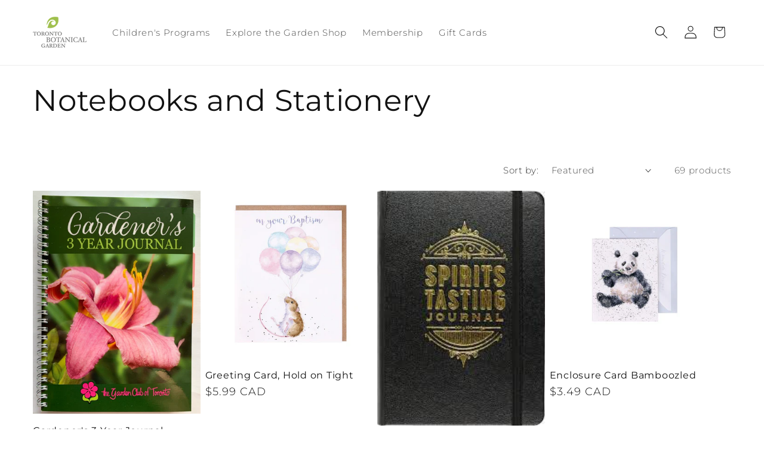

--- FILE ---
content_type: text/html; charset=utf-8
request_url: https://shop.torontobotanicalgarden.ca/collections/books-notebooks-and-stationary
body_size: 22923
content:
<!doctype html>
<html class="js" lang="en">
  <head>
    <meta charset="utf-8">
    <meta http-equiv="X-UA-Compatible" content="IE=edge">
    <meta name="viewport" content="width=device-width,initial-scale=1">
    <meta name="theme-color" content="">
    <link rel="canonical" href="https://shop.torontobotanicalgarden.ca/collections/books-notebooks-and-stationary"><link rel="icon" type="image/png" href="//shop.torontobotanicalgarden.ca/cdn/shop/files/TBG_Leaf_Favicon.jpg?crop=center&height=32&v=1677253794&width=32"><link rel="preconnect" href="https://fonts.shopifycdn.com" crossorigin><title>
      Notebooks and Stationery
 &ndash; TBG Garden Shop</title>

    

    

<meta property="og:site_name" content="TBG Garden Shop">
<meta property="og:url" content="https://shop.torontobotanicalgarden.ca/collections/books-notebooks-and-stationary">
<meta property="og:title" content="Notebooks and Stationery">
<meta property="og:type" content="website">
<meta property="og:description" content="A shop that prioritizes sustainable, and eco-friendly products. That supports our local, diverse community and small business within it. All proceeds support the Toronto Botanical Garden, a non-profit community. Shop online or pickup in-store at the Toronto Botanical Garden, 777 Lawrence Ave. E., Toronto, ON M3C 1P2."><meta property="og:image" content="http://shop.torontobotanicalgarden.ca/cdn/shop/files/tbg-logo_a23f0d1d-cc14-4a6b-a040-430c7eeb12c4.png?height=628&pad_color=ffffff&v=1649786797&width=1200">
  <meta property="og:image:secure_url" content="https://shop.torontobotanicalgarden.ca/cdn/shop/files/tbg-logo_a23f0d1d-cc14-4a6b-a040-430c7eeb12c4.png?height=628&pad_color=ffffff&v=1649786797&width=1200">
  <meta property="og:image:width" content="1200">
  <meta property="og:image:height" content="628"><meta name="twitter:card" content="summary_large_image">
<meta name="twitter:title" content="Notebooks and Stationery">
<meta name="twitter:description" content="A shop that prioritizes sustainable, and eco-friendly products. That supports our local, diverse community and small business within it. All proceeds support the Toronto Botanical Garden, a non-profit community. Shop online or pickup in-store at the Toronto Botanical Garden, 777 Lawrence Ave. E., Toronto, ON M3C 1P2.">


    <script src="//shop.torontobotanicalgarden.ca/cdn/shop/t/32/assets/constants.js?v=132983761750457495441765825387" defer="defer"></script>
    <script src="//shop.torontobotanicalgarden.ca/cdn/shop/t/32/assets/pubsub.js?v=25310214064522200911765825388" defer="defer"></script>
    <script src="//shop.torontobotanicalgarden.ca/cdn/shop/t/32/assets/global.js?v=7301445359237545521765825387" defer="defer"></script>
    <script src="//shop.torontobotanicalgarden.ca/cdn/shop/t/32/assets/details-disclosure.js?v=13653116266235556501765825387" defer="defer"></script>
    <script src="//shop.torontobotanicalgarden.ca/cdn/shop/t/32/assets/details-modal.js?v=25581673532751508451765825387" defer="defer"></script>
    <script src="//shop.torontobotanicalgarden.ca/cdn/shop/t/32/assets/search-form.js?v=133129549252120666541765825388" defer="defer"></script><script src="//shop.torontobotanicalgarden.ca/cdn/shop/t/32/assets/animations.js?v=88693664871331136111765825386" defer="defer"></script><script>window.performance && window.performance.mark && window.performance.mark('shopify.content_for_header.start');</script><meta id="shopify-digital-wallet" name="shopify-digital-wallet" content="/27498545217/digital_wallets/dialog">
<meta name="shopify-checkout-api-token" content="c2d707ba2799215919676c4b272e9c10">
<link rel="alternate" type="application/atom+xml" title="Feed" href="/collections/books-notebooks-and-stationary.atom" />
<link rel="next" href="/collections/books-notebooks-and-stationary?page=2">
<link rel="alternate" type="application/json+oembed" href="https://shop.torontobotanicalgarden.ca/collections/books-notebooks-and-stationary.oembed">
<script async="async" src="/checkouts/internal/preloads.js?locale=en-CA"></script>
<link rel="preconnect" href="https://shop.app" crossorigin="anonymous">
<script async="async" src="https://shop.app/checkouts/internal/preloads.js?locale=en-CA&shop_id=27498545217" crossorigin="anonymous"></script>
<script id="apple-pay-shop-capabilities" type="application/json">{"shopId":27498545217,"countryCode":"CA","currencyCode":"CAD","merchantCapabilities":["supports3DS"],"merchantId":"gid:\/\/shopify\/Shop\/27498545217","merchantName":"TBG Garden Shop","requiredBillingContactFields":["postalAddress","email","phone"],"requiredShippingContactFields":["postalAddress","email","phone"],"shippingType":"shipping","supportedNetworks":["visa","masterCard","amex","discover","interac","jcb"],"total":{"type":"pending","label":"TBG Garden Shop","amount":"1.00"},"shopifyPaymentsEnabled":true,"supportsSubscriptions":true}</script>
<script id="shopify-features" type="application/json">{"accessToken":"c2d707ba2799215919676c4b272e9c10","betas":["rich-media-storefront-analytics"],"domain":"shop.torontobotanicalgarden.ca","predictiveSearch":true,"shopId":27498545217,"locale":"en"}</script>
<script>var Shopify = Shopify || {};
Shopify.shop = "tbg-garden-shop.myshopify.com";
Shopify.locale = "en";
Shopify.currency = {"active":"CAD","rate":"1.0"};
Shopify.country = "CA";
Shopify.theme = {"name":"2026 Relaunch - Dawn","id":143233351745,"schema_name":"Dawn","schema_version":"15.4.1","theme_store_id":887,"role":"main"};
Shopify.theme.handle = "null";
Shopify.theme.style = {"id":null,"handle":null};
Shopify.cdnHost = "shop.torontobotanicalgarden.ca/cdn";
Shopify.routes = Shopify.routes || {};
Shopify.routes.root = "/";</script>
<script type="module">!function(o){(o.Shopify=o.Shopify||{}).modules=!0}(window);</script>
<script>!function(o){function n(){var o=[];function n(){o.push(Array.prototype.slice.apply(arguments))}return n.q=o,n}var t=o.Shopify=o.Shopify||{};t.loadFeatures=n(),t.autoloadFeatures=n()}(window);</script>
<script>
  window.ShopifyPay = window.ShopifyPay || {};
  window.ShopifyPay.apiHost = "shop.app\/pay";
  window.ShopifyPay.redirectState = null;
</script>
<script id="shop-js-analytics" type="application/json">{"pageType":"collection"}</script>
<script defer="defer" async type="module" src="//shop.torontobotanicalgarden.ca/cdn/shopifycloud/shop-js/modules/v2/client.init-shop-cart-sync_C5BV16lS.en.esm.js"></script>
<script defer="defer" async type="module" src="//shop.torontobotanicalgarden.ca/cdn/shopifycloud/shop-js/modules/v2/chunk.common_CygWptCX.esm.js"></script>
<script type="module">
  await import("//shop.torontobotanicalgarden.ca/cdn/shopifycloud/shop-js/modules/v2/client.init-shop-cart-sync_C5BV16lS.en.esm.js");
await import("//shop.torontobotanicalgarden.ca/cdn/shopifycloud/shop-js/modules/v2/chunk.common_CygWptCX.esm.js");

  window.Shopify.SignInWithShop?.initShopCartSync?.({"fedCMEnabled":true,"windoidEnabled":true});

</script>
<script>
  window.Shopify = window.Shopify || {};
  if (!window.Shopify.featureAssets) window.Shopify.featureAssets = {};
  window.Shopify.featureAssets['shop-js'] = {"shop-cart-sync":["modules/v2/client.shop-cart-sync_ZFArdW7E.en.esm.js","modules/v2/chunk.common_CygWptCX.esm.js"],"init-fed-cm":["modules/v2/client.init-fed-cm_CmiC4vf6.en.esm.js","modules/v2/chunk.common_CygWptCX.esm.js"],"shop-button":["modules/v2/client.shop-button_tlx5R9nI.en.esm.js","modules/v2/chunk.common_CygWptCX.esm.js"],"shop-cash-offers":["modules/v2/client.shop-cash-offers_DOA2yAJr.en.esm.js","modules/v2/chunk.common_CygWptCX.esm.js","modules/v2/chunk.modal_D71HUcav.esm.js"],"init-windoid":["modules/v2/client.init-windoid_sURxWdc1.en.esm.js","modules/v2/chunk.common_CygWptCX.esm.js"],"shop-toast-manager":["modules/v2/client.shop-toast-manager_ClPi3nE9.en.esm.js","modules/v2/chunk.common_CygWptCX.esm.js"],"init-shop-email-lookup-coordinator":["modules/v2/client.init-shop-email-lookup-coordinator_B8hsDcYM.en.esm.js","modules/v2/chunk.common_CygWptCX.esm.js"],"init-shop-cart-sync":["modules/v2/client.init-shop-cart-sync_C5BV16lS.en.esm.js","modules/v2/chunk.common_CygWptCX.esm.js"],"avatar":["modules/v2/client.avatar_BTnouDA3.en.esm.js"],"pay-button":["modules/v2/client.pay-button_FdsNuTd3.en.esm.js","modules/v2/chunk.common_CygWptCX.esm.js"],"init-customer-accounts":["modules/v2/client.init-customer-accounts_DxDtT_ad.en.esm.js","modules/v2/client.shop-login-button_C5VAVYt1.en.esm.js","modules/v2/chunk.common_CygWptCX.esm.js","modules/v2/chunk.modal_D71HUcav.esm.js"],"init-shop-for-new-customer-accounts":["modules/v2/client.init-shop-for-new-customer-accounts_ChsxoAhi.en.esm.js","modules/v2/client.shop-login-button_C5VAVYt1.en.esm.js","modules/v2/chunk.common_CygWptCX.esm.js","modules/v2/chunk.modal_D71HUcav.esm.js"],"shop-login-button":["modules/v2/client.shop-login-button_C5VAVYt1.en.esm.js","modules/v2/chunk.common_CygWptCX.esm.js","modules/v2/chunk.modal_D71HUcav.esm.js"],"init-customer-accounts-sign-up":["modules/v2/client.init-customer-accounts-sign-up_CPSyQ0Tj.en.esm.js","modules/v2/client.shop-login-button_C5VAVYt1.en.esm.js","modules/v2/chunk.common_CygWptCX.esm.js","modules/v2/chunk.modal_D71HUcav.esm.js"],"shop-follow-button":["modules/v2/client.shop-follow-button_Cva4Ekp9.en.esm.js","modules/v2/chunk.common_CygWptCX.esm.js","modules/v2/chunk.modal_D71HUcav.esm.js"],"checkout-modal":["modules/v2/client.checkout-modal_BPM8l0SH.en.esm.js","modules/v2/chunk.common_CygWptCX.esm.js","modules/v2/chunk.modal_D71HUcav.esm.js"],"lead-capture":["modules/v2/client.lead-capture_Bi8yE_yS.en.esm.js","modules/v2/chunk.common_CygWptCX.esm.js","modules/v2/chunk.modal_D71HUcav.esm.js"],"shop-login":["modules/v2/client.shop-login_D6lNrXab.en.esm.js","modules/v2/chunk.common_CygWptCX.esm.js","modules/v2/chunk.modal_D71HUcav.esm.js"],"payment-terms":["modules/v2/client.payment-terms_CZxnsJam.en.esm.js","modules/v2/chunk.common_CygWptCX.esm.js","modules/v2/chunk.modal_D71HUcav.esm.js"]};
</script>
<script>(function() {
  var isLoaded = false;
  function asyncLoad() {
    if (isLoaded) return;
    isLoaded = true;
    var urls = ["\/\/www.powr.io\/powr.js?powr-token=tbg-garden-shop.myshopify.com\u0026external-type=shopify\u0026shop=tbg-garden-shop.myshopify.com","\/\/cdn.shopify.com\/proxy\/d2cb82c686208b92931174c83f9f5db7583147b9d6b2ef71cab4a51a3839f197\/tbg-garden-shop.bookthatapp.com\/javascripts\/bta-installed.js?shop=tbg-garden-shop.myshopify.com\u0026sp-cache-control=cHVibGljLCBtYXgtYWdlPTkwMA","\/\/cdn.shopify.com\/proxy\/1eefe2a596c1e7da9ab89ff747bb08ca9b94565f7d1b5cbd2dd85d807befe44a\/tbg-garden-shop.bookthatapp.com\/sdk\/v1\/js\/bta-order-status-bootstrap.min.js?shop=tbg-garden-shop.myshopify.com\u0026sp-cache-control=cHVibGljLCBtYXgtYWdlPTkwMA"];
    for (var i = 0; i < urls.length; i++) {
      var s = document.createElement('script');
      s.type = 'text/javascript';
      s.async = true;
      s.src = urls[i];
      var x = document.getElementsByTagName('script')[0];
      x.parentNode.insertBefore(s, x);
    }
  };
  if(window.attachEvent) {
    window.attachEvent('onload', asyncLoad);
  } else {
    window.addEventListener('load', asyncLoad, false);
  }
})();</script>
<script id="__st">var __st={"a":27498545217,"offset":-18000,"reqid":"e157fb2b-51c4-4d58-a79f-999f098d3814-1768719687","pageurl":"shop.torontobotanicalgarden.ca\/collections\/books-notebooks-and-stationary","u":"74e6761a6878","p":"collection","rtyp":"collection","rid":272030335041};</script>
<script>window.ShopifyPaypalV4VisibilityTracking = true;</script>
<script id="captcha-bootstrap">!function(){'use strict';const t='contact',e='account',n='new_comment',o=[[t,t],['blogs',n],['comments',n],[t,'customer']],c=[[e,'customer_login'],[e,'guest_login'],[e,'recover_customer_password'],[e,'create_customer']],r=t=>t.map((([t,e])=>`form[action*='/${t}']:not([data-nocaptcha='true']) input[name='form_type'][value='${e}']`)).join(','),a=t=>()=>t?[...document.querySelectorAll(t)].map((t=>t.form)):[];function s(){const t=[...o],e=r(t);return a(e)}const i='password',u='form_key',d=['recaptcha-v3-token','g-recaptcha-response','h-captcha-response',i],f=()=>{try{return window.sessionStorage}catch{return}},m='__shopify_v',_=t=>t.elements[u];function p(t,e,n=!1){try{const o=window.sessionStorage,c=JSON.parse(o.getItem(e)),{data:r}=function(t){const{data:e,action:n}=t;return t[m]||n?{data:e,action:n}:{data:t,action:n}}(c);for(const[e,n]of Object.entries(r))t.elements[e]&&(t.elements[e].value=n);n&&o.removeItem(e)}catch(o){console.error('form repopulation failed',{error:o})}}const l='form_type',E='cptcha';function T(t){t.dataset[E]=!0}const w=window,h=w.document,L='Shopify',v='ce_forms',y='captcha';let A=!1;((t,e)=>{const n=(g='f06e6c50-85a8-45c8-87d0-21a2b65856fe',I='https://cdn.shopify.com/shopifycloud/storefront-forms-hcaptcha/ce_storefront_forms_captcha_hcaptcha.v1.5.2.iife.js',D={infoText:'Protected by hCaptcha',privacyText:'Privacy',termsText:'Terms'},(t,e,n)=>{const o=w[L][v],c=o.bindForm;if(c)return c(t,g,e,D).then(n);var r;o.q.push([[t,g,e,D],n]),r=I,A||(h.body.append(Object.assign(h.createElement('script'),{id:'captcha-provider',async:!0,src:r})),A=!0)});var g,I,D;w[L]=w[L]||{},w[L][v]=w[L][v]||{},w[L][v].q=[],w[L][y]=w[L][y]||{},w[L][y].protect=function(t,e){n(t,void 0,e),T(t)},Object.freeze(w[L][y]),function(t,e,n,w,h,L){const[v,y,A,g]=function(t,e,n){const i=e?o:[],u=t?c:[],d=[...i,...u],f=r(d),m=r(i),_=r(d.filter((([t,e])=>n.includes(e))));return[a(f),a(m),a(_),s()]}(w,h,L),I=t=>{const e=t.target;return e instanceof HTMLFormElement?e:e&&e.form},D=t=>v().includes(t);t.addEventListener('submit',(t=>{const e=I(t);if(!e)return;const n=D(e)&&!e.dataset.hcaptchaBound&&!e.dataset.recaptchaBound,o=_(e),c=g().includes(e)&&(!o||!o.value);(n||c)&&t.preventDefault(),c&&!n&&(function(t){try{if(!f())return;!function(t){const e=f();if(!e)return;const n=_(t);if(!n)return;const o=n.value;o&&e.removeItem(o)}(t);const e=Array.from(Array(32),(()=>Math.random().toString(36)[2])).join('');!function(t,e){_(t)||t.append(Object.assign(document.createElement('input'),{type:'hidden',name:u})),t.elements[u].value=e}(t,e),function(t,e){const n=f();if(!n)return;const o=[...t.querySelectorAll(`input[type='${i}']`)].map((({name:t})=>t)),c=[...d,...o],r={};for(const[a,s]of new FormData(t).entries())c.includes(a)||(r[a]=s);n.setItem(e,JSON.stringify({[m]:1,action:t.action,data:r}))}(t,e)}catch(e){console.error('failed to persist form',e)}}(e),e.submit())}));const S=(t,e)=>{t&&!t.dataset[E]&&(n(t,e.some((e=>e===t))),T(t))};for(const o of['focusin','change'])t.addEventListener(o,(t=>{const e=I(t);D(e)&&S(e,y())}));const B=e.get('form_key'),M=e.get(l),P=B&&M;t.addEventListener('DOMContentLoaded',(()=>{const t=y();if(P)for(const e of t)e.elements[l].value===M&&p(e,B);[...new Set([...A(),...v().filter((t=>'true'===t.dataset.shopifyCaptcha))])].forEach((e=>S(e,t)))}))}(h,new URLSearchParams(w.location.search),n,t,e,['guest_login'])})(!0,!0)}();</script>
<script integrity="sha256-4kQ18oKyAcykRKYeNunJcIwy7WH5gtpwJnB7kiuLZ1E=" data-source-attribution="shopify.loadfeatures" defer="defer" src="//shop.torontobotanicalgarden.ca/cdn/shopifycloud/storefront/assets/storefront/load_feature-a0a9edcb.js" crossorigin="anonymous"></script>
<script crossorigin="anonymous" defer="defer" src="//shop.torontobotanicalgarden.ca/cdn/shopifycloud/storefront/assets/shopify_pay/storefront-65b4c6d7.js?v=20250812"></script>
<script data-source-attribution="shopify.dynamic_checkout.dynamic.init">var Shopify=Shopify||{};Shopify.PaymentButton=Shopify.PaymentButton||{isStorefrontPortableWallets:!0,init:function(){window.Shopify.PaymentButton.init=function(){};var t=document.createElement("script");t.src="https://shop.torontobotanicalgarden.ca/cdn/shopifycloud/portable-wallets/latest/portable-wallets.en.js",t.type="module",document.head.appendChild(t)}};
</script>
<script data-source-attribution="shopify.dynamic_checkout.buyer_consent">
  function portableWalletsHideBuyerConsent(e){var t=document.getElementById("shopify-buyer-consent"),n=document.getElementById("shopify-subscription-policy-button");t&&n&&(t.classList.add("hidden"),t.setAttribute("aria-hidden","true"),n.removeEventListener("click",e))}function portableWalletsShowBuyerConsent(e){var t=document.getElementById("shopify-buyer-consent"),n=document.getElementById("shopify-subscription-policy-button");t&&n&&(t.classList.remove("hidden"),t.removeAttribute("aria-hidden"),n.addEventListener("click",e))}window.Shopify?.PaymentButton&&(window.Shopify.PaymentButton.hideBuyerConsent=portableWalletsHideBuyerConsent,window.Shopify.PaymentButton.showBuyerConsent=portableWalletsShowBuyerConsent);
</script>
<script data-source-attribution="shopify.dynamic_checkout.cart.bootstrap">document.addEventListener("DOMContentLoaded",(function(){function t(){return document.querySelector("shopify-accelerated-checkout-cart, shopify-accelerated-checkout")}if(t())Shopify.PaymentButton.init();else{new MutationObserver((function(e,n){t()&&(Shopify.PaymentButton.init(),n.disconnect())})).observe(document.body,{childList:!0,subtree:!0})}}));
</script>
<link id="shopify-accelerated-checkout-styles" rel="stylesheet" media="screen" href="https://shop.torontobotanicalgarden.ca/cdn/shopifycloud/portable-wallets/latest/accelerated-checkout-backwards-compat.css" crossorigin="anonymous">
<style id="shopify-accelerated-checkout-cart">
        #shopify-buyer-consent {
  margin-top: 1em;
  display: inline-block;
  width: 100%;
}

#shopify-buyer-consent.hidden {
  display: none;
}

#shopify-subscription-policy-button {
  background: none;
  border: none;
  padding: 0;
  text-decoration: underline;
  font-size: inherit;
  cursor: pointer;
}

#shopify-subscription-policy-button::before {
  box-shadow: none;
}

      </style>
<script id="sections-script" data-sections="header" defer="defer" src="//shop.torontobotanicalgarden.ca/cdn/shop/t/32/compiled_assets/scripts.js?4706"></script>
<script>window.performance && window.performance.mark && window.performance.mark('shopify.content_for_header.end');</script>


    <style data-shopify>
      @font-face {
  font-family: Montserrat;
  font-weight: 300;
  font-style: normal;
  font-display: swap;
  src: url("//shop.torontobotanicalgarden.ca/cdn/fonts/montserrat/montserrat_n3.29e699231893fd243e1620595067294bb067ba2a.woff2") format("woff2"),
       url("//shop.torontobotanicalgarden.ca/cdn/fonts/montserrat/montserrat_n3.64ed56f012a53c08a49d49bd7e0c8d2f46119150.woff") format("woff");
}

      @font-face {
  font-family: Montserrat;
  font-weight: 700;
  font-style: normal;
  font-display: swap;
  src: url("//shop.torontobotanicalgarden.ca/cdn/fonts/montserrat/montserrat_n7.3c434e22befd5c18a6b4afadb1e3d77c128c7939.woff2") format("woff2"),
       url("//shop.torontobotanicalgarden.ca/cdn/fonts/montserrat/montserrat_n7.5d9fa6e2cae713c8fb539a9876489d86207fe957.woff") format("woff");
}

      @font-face {
  font-family: Montserrat;
  font-weight: 300;
  font-style: italic;
  font-display: swap;
  src: url("//shop.torontobotanicalgarden.ca/cdn/fonts/montserrat/montserrat_i3.9cfee8ab0b9b229ed9a7652dff7d786e45a01df2.woff2") format("woff2"),
       url("//shop.torontobotanicalgarden.ca/cdn/fonts/montserrat/montserrat_i3.68df04ba4494b4612ed6f9bf46b6c06246fa2fa4.woff") format("woff");
}

      @font-face {
  font-family: Montserrat;
  font-weight: 700;
  font-style: italic;
  font-display: swap;
  src: url("//shop.torontobotanicalgarden.ca/cdn/fonts/montserrat/montserrat_i7.a0d4a463df4f146567d871890ffb3c80408e7732.woff2") format("woff2"),
       url("//shop.torontobotanicalgarden.ca/cdn/fonts/montserrat/montserrat_i7.f6ec9f2a0681acc6f8152c40921d2a4d2e1a2c78.woff") format("woff");
}

      @font-face {
  font-family: Montserrat;
  font-weight: 400;
  font-style: normal;
  font-display: swap;
  src: url("//shop.torontobotanicalgarden.ca/cdn/fonts/montserrat/montserrat_n4.81949fa0ac9fd2021e16436151e8eaa539321637.woff2") format("woff2"),
       url("//shop.torontobotanicalgarden.ca/cdn/fonts/montserrat/montserrat_n4.a6c632ca7b62da89c3594789ba828388aac693fe.woff") format("woff");
}


      
        :root,
        .color-scheme-1 {
          --color-background: 255,255,255;
        
          --gradient-background: #ffffff;
        

        

        --color-foreground: 160,192,77;
        --color-background-contrast: 191,191,191;
        --color-shadow: 18,18,18;
        --color-button: 160,192,77;
        --color-button-text: 255,255,255;
        --color-secondary-button: 255,255,255;
        --color-secondary-button-text: 18,18,18;
        --color-link: 18,18,18;
        --color-badge-foreground: 160,192,77;
        --color-badge-background: 255,255,255;
        --color-badge-border: 160,192,77;
        --payment-terms-background-color: rgb(255 255 255);
      }
      
        
        .color-scheme-2 {
          --color-background: 243,243,243;
        
          --gradient-background: #f3f3f3;
        

        

        --color-foreground: 95,133,117;
        --color-background-contrast: 179,179,179;
        --color-shadow: 18,18,18;
        --color-button: 179,139,109;
        --color-button-text: 54,69,79;
        --color-secondary-button: 243,243,243;
        --color-secondary-button-text: 18,18,18;
        --color-link: 18,18,18;
        --color-badge-foreground: 95,133,117;
        --color-badge-background: 243,243,243;
        --color-badge-border: 95,133,117;
        --payment-terms-background-color: rgb(243 243 243);
      }
      
        
        .color-scheme-3 {
          --color-background: 255,255,255;
        
          --gradient-background: #ffffff;
        

        

        --color-foreground: 18,18,18;
        --color-background-contrast: 191,191,191;
        --color-shadow: 18,18,18;
        --color-button: 160,192,77;
        --color-button-text: 255,255,255;
        --color-secondary-button: 255,255,255;
        --color-secondary-button-text: 255,255,255;
        --color-link: 255,255,255;
        --color-badge-foreground: 18,18,18;
        --color-badge-background: 255,255,255;
        --color-badge-border: 18,18,18;
        --payment-terms-background-color: rgb(255 255 255);
      }
      
        
        .color-scheme-4 {
          --color-background: 189,145,102;
        
          --gradient-background: #bd9166;
        

        

        --color-foreground: 255,255,255;
        --color-background-contrast: 114,81,49;
        --color-shadow: 190,161,144;
        --color-button: 255,255,255;
        --color-button-text: 189,145,102;
        --color-secondary-button: 189,145,102;
        --color-secondary-button-text: 255,255,255;
        --color-link: 255,255,255;
        --color-badge-foreground: 255,255,255;
        --color-badge-background: 189,145,102;
        --color-badge-border: 255,255,255;
        --payment-terms-background-color: rgb(189 145 102);
      }
      
        
        .color-scheme-5 {
          --color-background: 190,161,144;
        
          --gradient-background: #bea190;
        

        

        --color-foreground: 255,255,240;
        --color-background-contrast: 130,96,76;
        --color-shadow: 18,18,18;
        --color-button: 190,161,144;
        --color-button-text: 255,255,240;
        --color-secondary-button: 190,161,144;
        --color-secondary-button-text: 255,255,240;
        --color-link: 255,255,240;
        --color-badge-foreground: 255,255,240;
        --color-badge-background: 190,161,144;
        --color-badge-border: 255,255,240;
        --payment-terms-background-color: rgb(190 161 144);
      }
      
        
        .color-scheme-88a65f1e-0c30-400a-9ae0-551685d4d8c5 {
          --color-background: 255,255,255;
        
          --gradient-background: #ffffff;
        

        

        --color-foreground: 18,18,18;
        --color-background-contrast: 191,191,191;
        --color-shadow: 18,18,18;
        --color-button: 160,192,77;
        --color-button-text: 255,255,255;
        --color-secondary-button: 255,255,255;
        --color-secondary-button-text: 18,18,18;
        --color-link: 18,18,18;
        --color-badge-foreground: 18,18,18;
        --color-badge-background: 255,255,255;
        --color-badge-border: 18,18,18;
        --payment-terms-background-color: rgb(255 255 255);
      }
      

      body, .color-scheme-1, .color-scheme-2, .color-scheme-3, .color-scheme-4, .color-scheme-5, .color-scheme-88a65f1e-0c30-400a-9ae0-551685d4d8c5 {
        color: rgba(var(--color-foreground), 0.75);
        background-color: rgb(var(--color-background));
      }

      :root {
        --font-body-family: Montserrat, sans-serif;
        --font-body-style: normal;
        --font-body-weight: 300;
        --font-body-weight-bold: 600;

        --font-heading-family: Montserrat, sans-serif;
        --font-heading-style: normal;
        --font-heading-weight: 400;

        --font-body-scale: 1.1;
        --font-heading-scale: 1.1363636363636365;

        --media-padding: px;
        --media-border-opacity: 0.05;
        --media-border-width: 1px;
        --media-radius: 0px;
        --media-shadow-opacity: 0.0;
        --media-shadow-horizontal-offset: 0px;
        --media-shadow-vertical-offset: 4px;
        --media-shadow-blur-radius: 5px;
        --media-shadow-visible: 0;

        --page-width: 120rem;
        --page-width-margin: 0rem;

        --product-card-image-padding: 0.0rem;
        --product-card-corner-radius: 0.0rem;
        --product-card-text-alignment: left;
        --product-card-border-width: 0.0rem;
        --product-card-border-opacity: 0.0;
        --product-card-shadow-opacity: 0.0;
        --product-card-shadow-visible: 0;
        --product-card-shadow-horizontal-offset: -4.0rem;
        --product-card-shadow-vertical-offset: 0.4rem;
        --product-card-shadow-blur-radius: 0.5rem;

        --collection-card-image-padding: 0.0rem;
        --collection-card-corner-radius: 0.0rem;
        --collection-card-text-alignment: left;
        --collection-card-border-width: 0.0rem;
        --collection-card-border-opacity: 0.1;
        --collection-card-shadow-opacity: 0.0;
        --collection-card-shadow-visible: 0;
        --collection-card-shadow-horizontal-offset: 0.0rem;
        --collection-card-shadow-vertical-offset: 0.4rem;
        --collection-card-shadow-blur-radius: 0.5rem;

        --blog-card-image-padding: 0.0rem;
        --blog-card-corner-radius: 0.0rem;
        --blog-card-text-alignment: left;
        --blog-card-border-width: 0.0rem;
        --blog-card-border-opacity: 0.1;
        --blog-card-shadow-opacity: 0.0;
        --blog-card-shadow-visible: 0;
        --blog-card-shadow-horizontal-offset: 0.0rem;
        --blog-card-shadow-vertical-offset: 0.4rem;
        --blog-card-shadow-blur-radius: 0.5rem;

        --badge-corner-radius: 4.0rem;

        --popup-border-width: 1px;
        --popup-border-opacity: 0.1;
        --popup-corner-radius: 0px;
        --popup-shadow-opacity: 0.05;
        --popup-shadow-horizontal-offset: 0px;
        --popup-shadow-vertical-offset: 4px;
        --popup-shadow-blur-radius: 5px;

        --drawer-border-width: 1px;
        --drawer-border-opacity: 0.1;
        --drawer-shadow-opacity: 0.0;
        --drawer-shadow-horizontal-offset: 0px;
        --drawer-shadow-vertical-offset: 4px;
        --drawer-shadow-blur-radius: 5px;

        --spacing-sections-desktop: 0px;
        --spacing-sections-mobile: 0px;

        --grid-desktop-vertical-spacing: 8px;
        --grid-desktop-horizontal-spacing: 8px;
        --grid-mobile-vertical-spacing: 4px;
        --grid-mobile-horizontal-spacing: 4px;

        --text-boxes-border-opacity: 0.0;
        --text-boxes-border-width: 0px;
        --text-boxes-radius: 0px;
        --text-boxes-shadow-opacity: 0.0;
        --text-boxes-shadow-visible: 0;
        --text-boxes-shadow-horizontal-offset: 40px;
        --text-boxes-shadow-vertical-offset: 4px;
        --text-boxes-shadow-blur-radius: 0px;

        --buttons-radius: 0px;
        --buttons-radius-outset: 0px;
        --buttons-border-width: 1px;
        --buttons-border-opacity: 1.0;
        --buttons-shadow-opacity: 0.0;
        --buttons-shadow-visible: 0;
        --buttons-shadow-horizontal-offset: 0px;
        --buttons-shadow-vertical-offset: 4px;
        --buttons-shadow-blur-radius: 0px;
        --buttons-border-offset: 0px;

        --inputs-radius: 0px;
        --inputs-border-width: 1px;
        --inputs-border-opacity: 0.55;
        --inputs-shadow-opacity: 0.0;
        --inputs-shadow-horizontal-offset: 0px;
        --inputs-margin-offset: 0px;
        --inputs-shadow-vertical-offset: 4px;
        --inputs-shadow-blur-radius: 5px;
        --inputs-radius-outset: 0px;

        --variant-pills-radius: 40px;
        --variant-pills-border-width: 1px;
        --variant-pills-border-opacity: 0.55;
        --variant-pills-shadow-opacity: 0.0;
        --variant-pills-shadow-horizontal-offset: 0px;
        --variant-pills-shadow-vertical-offset: 4px;
        --variant-pills-shadow-blur-radius: 5px;
      }

      *,
      *::before,
      *::after {
        box-sizing: inherit;
      }

      html {
        box-sizing: border-box;
        font-size: calc(var(--font-body-scale) * 62.5%);
        height: 100%;
      }

      body {
        display: grid;
        grid-template-rows: auto auto 1fr auto;
        grid-template-columns: 100%;
        min-height: 100%;
        margin: 0;
        font-size: 1.5rem;
        letter-spacing: 0.06rem;
        line-height: calc(1 + 0.8 / var(--font-body-scale));
        font-family: var(--font-body-family);
        font-style: var(--font-body-style);
        font-weight: var(--font-body-weight);
      }

      @media screen and (min-width: 750px) {
        body {
          font-size: 1.6rem;
        }
      }
    </style>

    <link href="//shop.torontobotanicalgarden.ca/cdn/shop/t/32/assets/base.css?v=159841507637079171801765825386" rel="stylesheet" type="text/css" media="all" />
    <link rel="stylesheet" href="//shop.torontobotanicalgarden.ca/cdn/shop/t/32/assets/component-cart-items.css?v=13033300910818915211765825386" media="print" onload="this.media='all'">
      <link rel="preload" as="font" href="//shop.torontobotanicalgarden.ca/cdn/fonts/montserrat/montserrat_n3.29e699231893fd243e1620595067294bb067ba2a.woff2" type="font/woff2" crossorigin>
      

      <link rel="preload" as="font" href="//shop.torontobotanicalgarden.ca/cdn/fonts/montserrat/montserrat_n4.81949fa0ac9fd2021e16436151e8eaa539321637.woff2" type="font/woff2" crossorigin>
      
<link
        rel="stylesheet"
        href="//shop.torontobotanicalgarden.ca/cdn/shop/t/32/assets/component-predictive-search.css?v=118923337488134913561765825387"
        media="print"
        onload="this.media='all'"
      ><script>
      if (Shopify.designMode) {
        document.documentElement.classList.add('shopify-design-mode');
      }
    </script>
  <link href="https://monorail-edge.shopifysvc.com" rel="dns-prefetch">
<script>(function(){if ("sendBeacon" in navigator && "performance" in window) {try {var session_token_from_headers = performance.getEntriesByType('navigation')[0].serverTiming.find(x => x.name == '_s').description;} catch {var session_token_from_headers = undefined;}var session_cookie_matches = document.cookie.match(/_shopify_s=([^;]*)/);var session_token_from_cookie = session_cookie_matches && session_cookie_matches.length === 2 ? session_cookie_matches[1] : "";var session_token = session_token_from_headers || session_token_from_cookie || "";function handle_abandonment_event(e) {var entries = performance.getEntries().filter(function(entry) {return /monorail-edge.shopifysvc.com/.test(entry.name);});if (!window.abandonment_tracked && entries.length === 0) {window.abandonment_tracked = true;var currentMs = Date.now();var navigation_start = performance.timing.navigationStart;var payload = {shop_id: 27498545217,url: window.location.href,navigation_start,duration: currentMs - navigation_start,session_token,page_type: "collection"};window.navigator.sendBeacon("https://monorail-edge.shopifysvc.com/v1/produce", JSON.stringify({schema_id: "online_store_buyer_site_abandonment/1.1",payload: payload,metadata: {event_created_at_ms: currentMs,event_sent_at_ms: currentMs}}));}}window.addEventListener('pagehide', handle_abandonment_event);}}());</script>
<script id="web-pixels-manager-setup">(function e(e,d,r,n,o){if(void 0===o&&(o={}),!Boolean(null===(a=null===(i=window.Shopify)||void 0===i?void 0:i.analytics)||void 0===a?void 0:a.replayQueue)){var i,a;window.Shopify=window.Shopify||{};var t=window.Shopify;t.analytics=t.analytics||{};var s=t.analytics;s.replayQueue=[],s.publish=function(e,d,r){return s.replayQueue.push([e,d,r]),!0};try{self.performance.mark("wpm:start")}catch(e){}var l=function(){var e={modern:/Edge?\/(1{2}[4-9]|1[2-9]\d|[2-9]\d{2}|\d{4,})\.\d+(\.\d+|)|Firefox\/(1{2}[4-9]|1[2-9]\d|[2-9]\d{2}|\d{4,})\.\d+(\.\d+|)|Chrom(ium|e)\/(9{2}|\d{3,})\.\d+(\.\d+|)|(Maci|X1{2}).+ Version\/(15\.\d+|(1[6-9]|[2-9]\d|\d{3,})\.\d+)([,.]\d+|)( \(\w+\)|)( Mobile\/\w+|) Safari\/|Chrome.+OPR\/(9{2}|\d{3,})\.\d+\.\d+|(CPU[ +]OS|iPhone[ +]OS|CPU[ +]iPhone|CPU IPhone OS|CPU iPad OS)[ +]+(15[._]\d+|(1[6-9]|[2-9]\d|\d{3,})[._]\d+)([._]\d+|)|Android:?[ /-](13[3-9]|1[4-9]\d|[2-9]\d{2}|\d{4,})(\.\d+|)(\.\d+|)|Android.+Firefox\/(13[5-9]|1[4-9]\d|[2-9]\d{2}|\d{4,})\.\d+(\.\d+|)|Android.+Chrom(ium|e)\/(13[3-9]|1[4-9]\d|[2-9]\d{2}|\d{4,})\.\d+(\.\d+|)|SamsungBrowser\/([2-9]\d|\d{3,})\.\d+/,legacy:/Edge?\/(1[6-9]|[2-9]\d|\d{3,})\.\d+(\.\d+|)|Firefox\/(5[4-9]|[6-9]\d|\d{3,})\.\d+(\.\d+|)|Chrom(ium|e)\/(5[1-9]|[6-9]\d|\d{3,})\.\d+(\.\d+|)([\d.]+$|.*Safari\/(?![\d.]+ Edge\/[\d.]+$))|(Maci|X1{2}).+ Version\/(10\.\d+|(1[1-9]|[2-9]\d|\d{3,})\.\d+)([,.]\d+|)( \(\w+\)|)( Mobile\/\w+|) Safari\/|Chrome.+OPR\/(3[89]|[4-9]\d|\d{3,})\.\d+\.\d+|(CPU[ +]OS|iPhone[ +]OS|CPU[ +]iPhone|CPU IPhone OS|CPU iPad OS)[ +]+(10[._]\d+|(1[1-9]|[2-9]\d|\d{3,})[._]\d+)([._]\d+|)|Android:?[ /-](13[3-9]|1[4-9]\d|[2-9]\d{2}|\d{4,})(\.\d+|)(\.\d+|)|Mobile Safari.+OPR\/([89]\d|\d{3,})\.\d+\.\d+|Android.+Firefox\/(13[5-9]|1[4-9]\d|[2-9]\d{2}|\d{4,})\.\d+(\.\d+|)|Android.+Chrom(ium|e)\/(13[3-9]|1[4-9]\d|[2-9]\d{2}|\d{4,})\.\d+(\.\d+|)|Android.+(UC? ?Browser|UCWEB|U3)[ /]?(15\.([5-9]|\d{2,})|(1[6-9]|[2-9]\d|\d{3,})\.\d+)\.\d+|SamsungBrowser\/(5\.\d+|([6-9]|\d{2,})\.\d+)|Android.+MQ{2}Browser\/(14(\.(9|\d{2,})|)|(1[5-9]|[2-9]\d|\d{3,})(\.\d+|))(\.\d+|)|K[Aa][Ii]OS\/(3\.\d+|([4-9]|\d{2,})\.\d+)(\.\d+|)/},d=e.modern,r=e.legacy,n=navigator.userAgent;return n.match(d)?"modern":n.match(r)?"legacy":"unknown"}(),u="modern"===l?"modern":"legacy",c=(null!=n?n:{modern:"",legacy:""})[u],f=function(e){return[e.baseUrl,"/wpm","/b",e.hashVersion,"modern"===e.buildTarget?"m":"l",".js"].join("")}({baseUrl:d,hashVersion:r,buildTarget:u}),m=function(e){var d=e.version,r=e.bundleTarget,n=e.surface,o=e.pageUrl,i=e.monorailEndpoint;return{emit:function(e){var a=e.status,t=e.errorMsg,s=(new Date).getTime(),l=JSON.stringify({metadata:{event_sent_at_ms:s},events:[{schema_id:"web_pixels_manager_load/3.1",payload:{version:d,bundle_target:r,page_url:o,status:a,surface:n,error_msg:t},metadata:{event_created_at_ms:s}}]});if(!i)return console&&console.warn&&console.warn("[Web Pixels Manager] No Monorail endpoint provided, skipping logging."),!1;try{return self.navigator.sendBeacon.bind(self.navigator)(i,l)}catch(e){}var u=new XMLHttpRequest;try{return u.open("POST",i,!0),u.setRequestHeader("Content-Type","text/plain"),u.send(l),!0}catch(e){return console&&console.warn&&console.warn("[Web Pixels Manager] Got an unhandled error while logging to Monorail."),!1}}}}({version:r,bundleTarget:l,surface:e.surface,pageUrl:self.location.href,monorailEndpoint:e.monorailEndpoint});try{o.browserTarget=l,function(e){var d=e.src,r=e.async,n=void 0===r||r,o=e.onload,i=e.onerror,a=e.sri,t=e.scriptDataAttributes,s=void 0===t?{}:t,l=document.createElement("script"),u=document.querySelector("head"),c=document.querySelector("body");if(l.async=n,l.src=d,a&&(l.integrity=a,l.crossOrigin="anonymous"),s)for(var f in s)if(Object.prototype.hasOwnProperty.call(s,f))try{l.dataset[f]=s[f]}catch(e){}if(o&&l.addEventListener("load",o),i&&l.addEventListener("error",i),u)u.appendChild(l);else{if(!c)throw new Error("Did not find a head or body element to append the script");c.appendChild(l)}}({src:f,async:!0,onload:function(){if(!function(){var e,d;return Boolean(null===(d=null===(e=window.Shopify)||void 0===e?void 0:e.analytics)||void 0===d?void 0:d.initialized)}()){var d=window.webPixelsManager.init(e)||void 0;if(d){var r=window.Shopify.analytics;r.replayQueue.forEach((function(e){var r=e[0],n=e[1],o=e[2];d.publishCustomEvent(r,n,o)})),r.replayQueue=[],r.publish=d.publishCustomEvent,r.visitor=d.visitor,r.initialized=!0}}},onerror:function(){return m.emit({status:"failed",errorMsg:"".concat(f," has failed to load")})},sri:function(e){var d=/^sha384-[A-Za-z0-9+/=]+$/;return"string"==typeof e&&d.test(e)}(c)?c:"",scriptDataAttributes:o}),m.emit({status:"loading"})}catch(e){m.emit({status:"failed",errorMsg:(null==e?void 0:e.message)||"Unknown error"})}}})({shopId: 27498545217,storefrontBaseUrl: "https://shop.torontobotanicalgarden.ca",extensionsBaseUrl: "https://extensions.shopifycdn.com/cdn/shopifycloud/web-pixels-manager",monorailEndpoint: "https://monorail-edge.shopifysvc.com/unstable/produce_batch",surface: "storefront-renderer",enabledBetaFlags: ["2dca8a86"],webPixelsConfigList: [{"id":"151289921","configuration":"{\"pixel_id\":\"260413277966791\",\"pixel_type\":\"facebook_pixel\",\"metaapp_system_user_token\":\"-\"}","eventPayloadVersion":"v1","runtimeContext":"OPEN","scriptVersion":"ca16bc87fe92b6042fbaa3acc2fbdaa6","type":"APP","apiClientId":2329312,"privacyPurposes":["ANALYTICS","MARKETING","SALE_OF_DATA"],"dataSharingAdjustments":{"protectedCustomerApprovalScopes":["read_customer_address","read_customer_email","read_customer_name","read_customer_personal_data","read_customer_phone"]}},{"id":"73629761","eventPayloadVersion":"v1","runtimeContext":"LAX","scriptVersion":"1","type":"CUSTOM","privacyPurposes":["ANALYTICS"],"name":"Google Analytics tag (migrated)"},{"id":"shopify-app-pixel","configuration":"{}","eventPayloadVersion":"v1","runtimeContext":"STRICT","scriptVersion":"0450","apiClientId":"shopify-pixel","type":"APP","privacyPurposes":["ANALYTICS","MARKETING"]},{"id":"shopify-custom-pixel","eventPayloadVersion":"v1","runtimeContext":"LAX","scriptVersion":"0450","apiClientId":"shopify-pixel","type":"CUSTOM","privacyPurposes":["ANALYTICS","MARKETING"]}],isMerchantRequest: false,initData: {"shop":{"name":"TBG Garden Shop","paymentSettings":{"currencyCode":"CAD"},"myshopifyDomain":"tbg-garden-shop.myshopify.com","countryCode":"CA","storefrontUrl":"https:\/\/shop.torontobotanicalgarden.ca"},"customer":null,"cart":null,"checkout":null,"productVariants":[],"purchasingCompany":null},},"https://shop.torontobotanicalgarden.ca/cdn","fcfee988w5aeb613cpc8e4bc33m6693e112",{"modern":"","legacy":""},{"shopId":"27498545217","storefrontBaseUrl":"https:\/\/shop.torontobotanicalgarden.ca","extensionBaseUrl":"https:\/\/extensions.shopifycdn.com\/cdn\/shopifycloud\/web-pixels-manager","surface":"storefront-renderer","enabledBetaFlags":"[\"2dca8a86\"]","isMerchantRequest":"false","hashVersion":"fcfee988w5aeb613cpc8e4bc33m6693e112","publish":"custom","events":"[[\"page_viewed\",{}],[\"collection_viewed\",{\"collection\":{\"id\":\"272030335041\",\"title\":\"Notebooks and Stationery\",\"productVariants\":[{\"price\":{\"amount\":28.99,\"currencyCode\":\"CAD\"},\"product\":{\"title\":\"Gardener's 3 Year Journal\",\"vendor\":\"Garden Club of Toronto\",\"id\":\"6684975923265\",\"untranslatedTitle\":\"Gardener's 3 Year Journal\",\"url\":\"\/products\/gardeners-year-journal-from-the-garden-club-of-toronto\",\"type\":\"Print Books\"},\"id\":\"39569593892929\",\"image\":{\"src\":\"\/\/shop.torontobotanicalgarden.ca\/cdn\/shop\/products\/image.jpg?v=1642536359\"},\"sku\":\"93892929\",\"title\":\"Default Title\",\"untranslatedTitle\":\"Default Title\"},{\"price\":{\"amount\":5.99,\"currencyCode\":\"CAD\"},\"product\":{\"title\":\"Greeting Card, Hold on Tight\",\"vendor\":\"Wrendale David Youngson\",\"id\":\"6917163810881\",\"untranslatedTitle\":\"Greeting Card, Hold on Tight\",\"url\":\"\/products\/hold-on-tight\",\"type\":\"Card\"},\"id\":\"40270023131201\",\"image\":{\"src\":\"\/\/shop.torontobotanicalgarden.ca\/cdn\/shop\/files\/aoc191.jpg?v=1691005627\"},\"sku\":\"AOC191\",\"title\":\"Default Title\",\"untranslatedTitle\":\"Default Title\"},{\"price\":{\"amount\":13.99,\"currencyCode\":\"CAD\"},\"product\":{\"title\":\"Spirits Tasting Journal\",\"vendor\":\"Peter Pauper Press\",\"id\":\"6765036798017\",\"untranslatedTitle\":\"Spirits Tasting Journal\",\"url\":\"\/products\/spirits-tasting\",\"type\":\"\"},\"id\":\"39805641228353\",\"image\":{\"src\":\"\/\/shop.torontobotanicalgarden.ca\/cdn\/shop\/products\/Spirittastingjournal.jpg?v=1647270636\"},\"sku\":\"9781441332653\",\"title\":\"Default Title\",\"untranslatedTitle\":\"Default Title\"},{\"price\":{\"amount\":3.49,\"currencyCode\":\"CAD\"},\"product\":{\"title\":\"Enclosure Card Bamboozled\",\"vendor\":\"Wrendale David Youngson\",\"id\":\"6958857715777\",\"untranslatedTitle\":\"Enclosure Card Bamboozled\",\"url\":\"\/products\/bamboozled-gift-enclosure-card\",\"type\":\"Card\"},\"id\":\"40424408809537\",\"image\":{\"src\":\"\/\/shop.torontobotanicalgarden.ca\/cdn\/shop\/files\/GE068.jpg?v=1689170463\"},\"sku\":\"GE068\",\"title\":\"Default Title\",\"untranslatedTitle\":\"Default Title\"},{\"price\":{\"amount\":6.99,\"currencyCode\":\"CAD\"},\"product\":{\"title\":\"Greeting Card Bluebell Woods Fox Anniversary\",\"vendor\":\"Wrendale David Youngson\",\"id\":\"7182292811841\",\"untranslatedTitle\":\"Greeting Card Bluebell Woods Fox Anniversary\",\"url\":\"\/products\/bluebell-woods-fox-anniversary-card\",\"type\":\"\"},\"id\":\"41105628201025\",\"image\":{\"src\":\"\/\/shop.torontobotanicalgarden.ca\/cdn\/shop\/files\/aoc219.jpg?v=1713195234\"},\"sku\":\"AOC219\",\"title\":\"Default Title\",\"untranslatedTitle\":\"Default Title\"},{\"price\":{\"amount\":6.99,\"currencyCode\":\"CAD\"},\"product\":{\"title\":\"Greeting Card Mushroom at the  Inn Christmas\",\"vendor\":\"Wrendale David Youngson\",\"id\":\"7446471344193\",\"untranslatedTitle\":\"Greeting Card Mushroom at the  Inn Christmas\",\"url\":\"\/products\/greeting-card-mushroom-at-the-inn-christmas\",\"type\":\"Greeting \u0026 Note Cards\"},\"id\":\"41752791515201\",\"image\":{\"src\":\"\/\/shop.torontobotanicalgarden.ca\/cdn\/shop\/files\/ax105.jpg?v=1727366493\"},\"sku\":\"AX105\",\"title\":\"Default Title\",\"untranslatedTitle\":\"Default Title\"},{\"price\":{\"amount\":6.99,\"currencyCode\":\"CAD\"},\"product\":{\"title\":\"Greeting Card By The Fireside Christmas\",\"vendor\":\"Wrendale David Youngson\",\"id\":\"7446480388161\",\"untranslatedTitle\":\"Greeting Card By The Fireside Christmas\",\"url\":\"\/products\/greeting-card-by-the-fireside-christmas\",\"type\":\"Greeting \u0026 Note Cards\"},\"id\":\"41752804655169\",\"image\":{\"src\":\"\/\/shop.torontobotanicalgarden.ca\/cdn\/shop\/files\/ax102.jpg?v=1727367133\"},\"sku\":\"AX102\",\"title\":\"Default Title\",\"untranslatedTitle\":\"Default Title\"},{\"price\":{\"amount\":12.99,\"currencyCode\":\"CAD\"},\"product\":{\"title\":\"Windy Pine Sm Notebooks\",\"vendor\":\"Windy Pine Co.\",\"id\":\"7449673138241\",\"untranslatedTitle\":\"Windy Pine Sm Notebooks\",\"url\":\"\/products\/windy-pine-sm-notebooks\",\"type\":\"\"},\"id\":\"41762658484289\",\"image\":null,\"sku\":\"\",\"title\":\"Default Title\",\"untranslatedTitle\":\"Default Title\"},{\"price\":{\"amount\":19.49,\"currencyCode\":\"CAD\"},\"product\":{\"title\":\"Windy Pine Lg Notebooks\",\"vendor\":\"Windy Pine Co.\",\"id\":\"7449673990209\",\"untranslatedTitle\":\"Windy Pine Lg Notebooks\",\"url\":\"\/products\/windy-pine-sm-notebooks-copy\",\"type\":\"\"},\"id\":\"41762660319297\",\"image\":null,\"sku\":null,\"title\":\"Default Title\",\"untranslatedTitle\":\"Default Title\"},{\"price\":{\"amount\":3.5,\"currencyCode\":\"CAD\"},\"product\":{\"title\":\"Nutcracker Greeting Card\",\"vendor\":\"Kat Signature\",\"id\":\"7470773141569\",\"untranslatedTitle\":\"Nutcracker Greeting Card\",\"url\":\"\/products\/nutcracker-greeting-card\",\"type\":\"Card\"},\"id\":\"41854269587521\",\"image\":{\"src\":\"\/\/shop.torontobotanicalgarden.ca\/cdn\/shop\/files\/s335623232242817299_p24_i1_w500.webp?v=1732385256\"},\"sku\":\"GC-W012\",\"title\":\"Default Title\",\"untranslatedTitle\":\"Default Title\"},{\"price\":{\"amount\":3.5,\"currencyCode\":\"CAD\"},\"product\":{\"title\":\"Blue Lights Greeting Card\",\"vendor\":\"Kat Signature\",\"id\":\"7470773174337\",\"untranslatedTitle\":\"Blue Lights Greeting Card\",\"url\":\"\/products\/blue-lights-greeting-card\",\"type\":\"Card\"},\"id\":\"41854269620289\",\"image\":{\"src\":\"\/\/shop.torontobotanicalgarden.ca\/cdn\/shop\/files\/s335623232242817299_p25_i1_w500.webp?v=1732385330\"},\"sku\":\"GC-W006\",\"title\":\"Default Title\",\"untranslatedTitle\":\"Default Title\"},{\"price\":{\"amount\":6.99,\"currencyCode\":\"CAD\"},\"product\":{\"title\":\"Make A Wish Greeting Card\",\"vendor\":\"Kat Signature\",\"id\":\"7470776287297\",\"untranslatedTitle\":\"Make A Wish Greeting Card\",\"url\":\"\/products\/make-a-wish-greeting-card\",\"type\":\"Card\"},\"id\":\"41854280859713\",\"image\":{\"src\":\"\/\/shop.torontobotanicalgarden.ca\/cdn\/shop\/files\/s335623232242817299_p34_i1_w500.webp?v=1732385730\"},\"sku\":null,\"title\":\"Default Title\",\"untranslatedTitle\":\"Default Title\"},{\"price\":{\"amount\":6.99,\"currencyCode\":\"CAD\"},\"product\":{\"title\":\"Purple Paper Posies Birthday Greeting Card\",\"vendor\":\"Kat Signature\",\"id\":\"7470777237569\",\"untranslatedTitle\":\"Purple Paper Posies Birthday Greeting Card\",\"url\":\"\/products\/purple-paper-posies-birthday-greeting-card-1\",\"type\":\"Card\"},\"id\":\"41854286921793\",\"image\":{\"src\":\"\/\/shop.torontobotanicalgarden.ca\/cdn\/shop\/files\/s335623232242817299_p227_i2_w500.webp?v=1732386439\"},\"sku\":\"GCR-P059\",\"title\":\"Default Title\",\"untranslatedTitle\":\"Default Title\"},{\"price\":{\"amount\":7.49,\"currencyCode\":\"CAD\"},\"product\":{\"title\":\"Mother's Day Clouds Card\",\"vendor\":\"JooJoo Paper\",\"id\":\"7232974028865\",\"untranslatedTitle\":\"Mother's Day Clouds Card\",\"url\":\"\/products\/joojoo-paper-mothers-day-clouds-card\",\"type\":\"\"},\"id\":\"41201775411265\",\"image\":{\"src\":\"\/\/shop.torontobotanicalgarden.ca\/cdn\/shop\/files\/d95defe31b4f9f8490c89db9f6a20039d183721f7d21ec391e054017c43e3275.jpg?v=1714059677\"},\"sku\":\"GC-070\",\"title\":\"Default Title\",\"untranslatedTitle\":\"Default Title\"},{\"price\":{\"amount\":7.49,\"currencyCode\":\"CAD\"},\"product\":{\"title\":\"Father's Day Kites Card\",\"vendor\":\"JooJoo Paper\",\"id\":\"7232974061633\",\"untranslatedTitle\":\"Father's Day Kites Card\",\"url\":\"\/products\/joojoo-paper-fathers-day-kites-card\",\"type\":\"\"},\"id\":\"41201776328769\",\"image\":{\"src\":\"\/\/shop.torontobotanicalgarden.ca\/cdn\/shop\/files\/debc1cca6f804682363fc9a9a06f5be0a8953e1bca8e79e9e869a3c6d79836d7.jpg?v=1714059678\"},\"sku\":\"GC-072\",\"title\":\"Default Title\",\"untranslatedTitle\":\"Default Title\"},{\"price\":{\"amount\":7.49,\"currencyCode\":\"CAD\"},\"product\":{\"title\":\"Mother's Day Caterpillar Card\",\"vendor\":\"JooJoo Paper\",\"id\":\"7232974422081\",\"untranslatedTitle\":\"Mother's Day Caterpillar Card\",\"url\":\"\/products\/joojoo-paper-mothers-day-caterpillar-card\",\"type\":\"\"},\"id\":\"41201776820289\",\"image\":{\"src\":\"\/\/shop.torontobotanicalgarden.ca\/cdn\/shop\/files\/f6f02f43b3eabb3a79f8d2b60d5059f6d8bde919be85279d653f09741e1f828d.jpg?v=1714059693\"},\"sku\":\"GC-159\",\"title\":\"Default Title\",\"untranslatedTitle\":\"Default Title\"}]}}]]"});</script><script>
  window.ShopifyAnalytics = window.ShopifyAnalytics || {};
  window.ShopifyAnalytics.meta = window.ShopifyAnalytics.meta || {};
  window.ShopifyAnalytics.meta.currency = 'CAD';
  var meta = {"products":[{"id":6684975923265,"gid":"gid:\/\/shopify\/Product\/6684975923265","vendor":"Garden Club of Toronto","type":"Print Books","handle":"gardeners-year-journal-from-the-garden-club-of-toronto","variants":[{"id":39569593892929,"price":2899,"name":"Gardener's 3 Year Journal","public_title":null,"sku":"93892929"}],"remote":false},{"id":6917163810881,"gid":"gid:\/\/shopify\/Product\/6917163810881","vendor":"Wrendale David Youngson","type":"Card","handle":"hold-on-tight","variants":[{"id":40270023131201,"price":599,"name":"Greeting Card, Hold on Tight","public_title":null,"sku":"AOC191"}],"remote":false},{"id":6765036798017,"gid":"gid:\/\/shopify\/Product\/6765036798017","vendor":"Peter Pauper Press","type":"","handle":"spirits-tasting","variants":[{"id":39805641228353,"price":1399,"name":"Spirits Tasting Journal","public_title":null,"sku":"9781441332653"}],"remote":false},{"id":6958857715777,"gid":"gid:\/\/shopify\/Product\/6958857715777","vendor":"Wrendale David Youngson","type":"Card","handle":"bamboozled-gift-enclosure-card","variants":[{"id":40424408809537,"price":349,"name":"Enclosure Card Bamboozled","public_title":null,"sku":"GE068"}],"remote":false},{"id":7182292811841,"gid":"gid:\/\/shopify\/Product\/7182292811841","vendor":"Wrendale David Youngson","type":"","handle":"bluebell-woods-fox-anniversary-card","variants":[{"id":41105628201025,"price":699,"name":"Greeting Card Bluebell Woods Fox Anniversary","public_title":null,"sku":"AOC219"}],"remote":false},{"id":7446471344193,"gid":"gid:\/\/shopify\/Product\/7446471344193","vendor":"Wrendale David Youngson","type":"Greeting \u0026 Note Cards","handle":"greeting-card-mushroom-at-the-inn-christmas","variants":[{"id":41752791515201,"price":699,"name":"Greeting Card Mushroom at the  Inn Christmas","public_title":null,"sku":"AX105"}],"remote":false},{"id":7446480388161,"gid":"gid:\/\/shopify\/Product\/7446480388161","vendor":"Wrendale David Youngson","type":"Greeting \u0026 Note Cards","handle":"greeting-card-by-the-fireside-christmas","variants":[{"id":41752804655169,"price":699,"name":"Greeting Card By The Fireside Christmas","public_title":null,"sku":"AX102"}],"remote":false},{"id":7449673138241,"gid":"gid:\/\/shopify\/Product\/7449673138241","vendor":"Windy Pine Co.","type":"","handle":"windy-pine-sm-notebooks","variants":[{"id":41762658484289,"price":1299,"name":"Windy Pine Sm Notebooks","public_title":null,"sku":""}],"remote":false},{"id":7449673990209,"gid":"gid:\/\/shopify\/Product\/7449673990209","vendor":"Windy Pine Co.","type":"","handle":"windy-pine-sm-notebooks-copy","variants":[{"id":41762660319297,"price":1949,"name":"Windy Pine Lg Notebooks","public_title":null,"sku":null}],"remote":false},{"id":7470773141569,"gid":"gid:\/\/shopify\/Product\/7470773141569","vendor":"Kat Signature","type":"Card","handle":"nutcracker-greeting-card","variants":[{"id":41854269587521,"price":350,"name":"Nutcracker Greeting Card","public_title":null,"sku":"GC-W012"}],"remote":false},{"id":7470773174337,"gid":"gid:\/\/shopify\/Product\/7470773174337","vendor":"Kat Signature","type":"Card","handle":"blue-lights-greeting-card","variants":[{"id":41854269620289,"price":350,"name":"Blue Lights Greeting Card","public_title":null,"sku":"GC-W006"}],"remote":false},{"id":7470776287297,"gid":"gid:\/\/shopify\/Product\/7470776287297","vendor":"Kat Signature","type":"Card","handle":"make-a-wish-greeting-card","variants":[{"id":41854280859713,"price":699,"name":"Make A Wish Greeting Card","public_title":null,"sku":null}],"remote":false},{"id":7470777237569,"gid":"gid:\/\/shopify\/Product\/7470777237569","vendor":"Kat Signature","type":"Card","handle":"purple-paper-posies-birthday-greeting-card-1","variants":[{"id":41854286921793,"price":699,"name":"Purple Paper Posies Birthday Greeting Card","public_title":null,"sku":"GCR-P059"}],"remote":false},{"id":7232974028865,"gid":"gid:\/\/shopify\/Product\/7232974028865","vendor":"JooJoo Paper","type":"","handle":"joojoo-paper-mothers-day-clouds-card","variants":[{"id":41201775411265,"price":749,"name":"Mother's Day Clouds Card","public_title":null,"sku":"GC-070"}],"remote":false},{"id":7232974061633,"gid":"gid:\/\/shopify\/Product\/7232974061633","vendor":"JooJoo Paper","type":"","handle":"joojoo-paper-fathers-day-kites-card","variants":[{"id":41201776328769,"price":749,"name":"Father's Day Kites Card","public_title":null,"sku":"GC-072"}],"remote":false},{"id":7232974422081,"gid":"gid:\/\/shopify\/Product\/7232974422081","vendor":"JooJoo Paper","type":"","handle":"joojoo-paper-mothers-day-caterpillar-card","variants":[{"id":41201776820289,"price":749,"name":"Mother's Day Caterpillar Card","public_title":null,"sku":"GC-159"}],"remote":false}],"page":{"pageType":"collection","resourceType":"collection","resourceId":272030335041,"requestId":"e157fb2b-51c4-4d58-a79f-999f098d3814-1768719687"}};
  for (var attr in meta) {
    window.ShopifyAnalytics.meta[attr] = meta[attr];
  }
</script>
<script class="analytics">
  (function () {
    var customDocumentWrite = function(content) {
      var jquery = null;

      if (window.jQuery) {
        jquery = window.jQuery;
      } else if (window.Checkout && window.Checkout.$) {
        jquery = window.Checkout.$;
      }

      if (jquery) {
        jquery('body').append(content);
      }
    };

    var hasLoggedConversion = function(token) {
      if (token) {
        return document.cookie.indexOf('loggedConversion=' + token) !== -1;
      }
      return false;
    }

    var setCookieIfConversion = function(token) {
      if (token) {
        var twoMonthsFromNow = new Date(Date.now());
        twoMonthsFromNow.setMonth(twoMonthsFromNow.getMonth() + 2);

        document.cookie = 'loggedConversion=' + token + '; expires=' + twoMonthsFromNow;
      }
    }

    var trekkie = window.ShopifyAnalytics.lib = window.trekkie = window.trekkie || [];
    if (trekkie.integrations) {
      return;
    }
    trekkie.methods = [
      'identify',
      'page',
      'ready',
      'track',
      'trackForm',
      'trackLink'
    ];
    trekkie.factory = function(method) {
      return function() {
        var args = Array.prototype.slice.call(arguments);
        args.unshift(method);
        trekkie.push(args);
        return trekkie;
      };
    };
    for (var i = 0; i < trekkie.methods.length; i++) {
      var key = trekkie.methods[i];
      trekkie[key] = trekkie.factory(key);
    }
    trekkie.load = function(config) {
      trekkie.config = config || {};
      trekkie.config.initialDocumentCookie = document.cookie;
      var first = document.getElementsByTagName('script')[0];
      var script = document.createElement('script');
      script.type = 'text/javascript';
      script.onerror = function(e) {
        var scriptFallback = document.createElement('script');
        scriptFallback.type = 'text/javascript';
        scriptFallback.onerror = function(error) {
                var Monorail = {
      produce: function produce(monorailDomain, schemaId, payload) {
        var currentMs = new Date().getTime();
        var event = {
          schema_id: schemaId,
          payload: payload,
          metadata: {
            event_created_at_ms: currentMs,
            event_sent_at_ms: currentMs
          }
        };
        return Monorail.sendRequest("https://" + monorailDomain + "/v1/produce", JSON.stringify(event));
      },
      sendRequest: function sendRequest(endpointUrl, payload) {
        // Try the sendBeacon API
        if (window && window.navigator && typeof window.navigator.sendBeacon === 'function' && typeof window.Blob === 'function' && !Monorail.isIos12()) {
          var blobData = new window.Blob([payload], {
            type: 'text/plain'
          });

          if (window.navigator.sendBeacon(endpointUrl, blobData)) {
            return true;
          } // sendBeacon was not successful

        } // XHR beacon

        var xhr = new XMLHttpRequest();

        try {
          xhr.open('POST', endpointUrl);
          xhr.setRequestHeader('Content-Type', 'text/plain');
          xhr.send(payload);
        } catch (e) {
          console.log(e);
        }

        return false;
      },
      isIos12: function isIos12() {
        return window.navigator.userAgent.lastIndexOf('iPhone; CPU iPhone OS 12_') !== -1 || window.navigator.userAgent.lastIndexOf('iPad; CPU OS 12_') !== -1;
      }
    };
    Monorail.produce('monorail-edge.shopifysvc.com',
      'trekkie_storefront_load_errors/1.1',
      {shop_id: 27498545217,
      theme_id: 143233351745,
      app_name: "storefront",
      context_url: window.location.href,
      source_url: "//shop.torontobotanicalgarden.ca/cdn/s/trekkie.storefront.cd680fe47e6c39ca5d5df5f0a32d569bc48c0f27.min.js"});

        };
        scriptFallback.async = true;
        scriptFallback.src = '//shop.torontobotanicalgarden.ca/cdn/s/trekkie.storefront.cd680fe47e6c39ca5d5df5f0a32d569bc48c0f27.min.js';
        first.parentNode.insertBefore(scriptFallback, first);
      };
      script.async = true;
      script.src = '//shop.torontobotanicalgarden.ca/cdn/s/trekkie.storefront.cd680fe47e6c39ca5d5df5f0a32d569bc48c0f27.min.js';
      first.parentNode.insertBefore(script, first);
    };
    trekkie.load(
      {"Trekkie":{"appName":"storefront","development":false,"defaultAttributes":{"shopId":27498545217,"isMerchantRequest":null,"themeId":143233351745,"themeCityHash":"3849219414411428263","contentLanguage":"en","currency":"CAD","eventMetadataId":"094ded82-46bc-48a2-90d3-703a2682399c"},"isServerSideCookieWritingEnabled":true,"monorailRegion":"shop_domain","enabledBetaFlags":["65f19447"]},"Session Attribution":{},"S2S":{"facebookCapiEnabled":true,"source":"trekkie-storefront-renderer","apiClientId":580111}}
    );

    var loaded = false;
    trekkie.ready(function() {
      if (loaded) return;
      loaded = true;

      window.ShopifyAnalytics.lib = window.trekkie;

      var originalDocumentWrite = document.write;
      document.write = customDocumentWrite;
      try { window.ShopifyAnalytics.merchantGoogleAnalytics.call(this); } catch(error) {};
      document.write = originalDocumentWrite;

      window.ShopifyAnalytics.lib.page(null,{"pageType":"collection","resourceType":"collection","resourceId":272030335041,"requestId":"e157fb2b-51c4-4d58-a79f-999f098d3814-1768719687","shopifyEmitted":true});

      var match = window.location.pathname.match(/checkouts\/(.+)\/(thank_you|post_purchase)/)
      var token = match? match[1]: undefined;
      if (!hasLoggedConversion(token)) {
        setCookieIfConversion(token);
        window.ShopifyAnalytics.lib.track("Viewed Product Category",{"currency":"CAD","category":"Collection: books-notebooks-and-stationary","collectionName":"books-notebooks-and-stationary","collectionId":272030335041,"nonInteraction":true},undefined,undefined,{"shopifyEmitted":true});
      }
    });


        var eventsListenerScript = document.createElement('script');
        eventsListenerScript.async = true;
        eventsListenerScript.src = "//shop.torontobotanicalgarden.ca/cdn/shopifycloud/storefront/assets/shop_events_listener-3da45d37.js";
        document.getElementsByTagName('head')[0].appendChild(eventsListenerScript);

})();</script>
  <script>
  if (!window.ga || (window.ga && typeof window.ga !== 'function')) {
    window.ga = function ga() {
      (window.ga.q = window.ga.q || []).push(arguments);
      if (window.Shopify && window.Shopify.analytics && typeof window.Shopify.analytics.publish === 'function') {
        window.Shopify.analytics.publish("ga_stub_called", {}, {sendTo: "google_osp_migration"});
      }
      console.error("Shopify's Google Analytics stub called with:", Array.from(arguments), "\nSee https://help.shopify.com/manual/promoting-marketing/pixels/pixel-migration#google for more information.");
    };
    if (window.Shopify && window.Shopify.analytics && typeof window.Shopify.analytics.publish === 'function') {
      window.Shopify.analytics.publish("ga_stub_initialized", {}, {sendTo: "google_osp_migration"});
    }
  }
</script>
<script
  defer
  src="https://shop.torontobotanicalgarden.ca/cdn/shopifycloud/perf-kit/shopify-perf-kit-3.0.4.min.js"
  data-application="storefront-renderer"
  data-shop-id="27498545217"
  data-render-region="gcp-us-central1"
  data-page-type="collection"
  data-theme-instance-id="143233351745"
  data-theme-name="Dawn"
  data-theme-version="15.4.1"
  data-monorail-region="shop_domain"
  data-resource-timing-sampling-rate="10"
  data-shs="true"
  data-shs-beacon="true"
  data-shs-export-with-fetch="true"
  data-shs-logs-sample-rate="1"
  data-shs-beacon-endpoint="https://shop.torontobotanicalgarden.ca/api/collect"
></script>
</head>

  <body class="gradient">
    <a class="skip-to-content-link button visually-hidden" href="#MainContent">
      Skip to content
    </a><!-- BEGIN sections: header-group -->
<div id="shopify-section-sections--18888534360129__announcement-bar" class="shopify-section shopify-section-group-header-group announcement-bar-section"><link href="//shop.torontobotanicalgarden.ca/cdn/shop/t/32/assets/component-slideshow.css?v=17933591812325749411765825387" rel="stylesheet" type="text/css" media="all" />
<link href="//shop.torontobotanicalgarden.ca/cdn/shop/t/32/assets/component-slider.css?v=14039311878856620671765825387" rel="stylesheet" type="text/css" media="all" />


<div
  class="utility-bar color-scheme-4 gradient"
>
  <div class="page-width utility-bar__grid"><div class="localization-wrapper">
</div>
  </div>
</div>


</div><div id="shopify-section-sections--18888534360129__header" class="shopify-section shopify-section-group-header-group section-header"><link rel="stylesheet" href="//shop.torontobotanicalgarden.ca/cdn/shop/t/32/assets/component-list-menu.css?v=151968516119678728991765825386" media="print" onload="this.media='all'">
<link rel="stylesheet" href="//shop.torontobotanicalgarden.ca/cdn/shop/t/32/assets/component-search.css?v=165164710990765432851765825387" media="print" onload="this.media='all'">
<link rel="stylesheet" href="//shop.torontobotanicalgarden.ca/cdn/shop/t/32/assets/component-menu-drawer.css?v=147478906057189667651765825386" media="print" onload="this.media='all'">
<link
  rel="stylesheet"
  href="//shop.torontobotanicalgarden.ca/cdn/shop/t/32/assets/component-cart-notification.css?v=54116361853792938221765825386"
  media="print"
  onload="this.media='all'"
><link rel="stylesheet" href="//shop.torontobotanicalgarden.ca/cdn/shop/t/32/assets/component-price.css?v=47596247576480123001765825387" media="print" onload="this.media='all'"><style>
  header-drawer {
    justify-self: start;
    margin-left: -1.2rem;
  }@media screen and (min-width: 990px) {
      header-drawer {
        display: none;
      }
    }.menu-drawer-container {
    display: flex;
  }

  .list-menu {
    list-style: none;
    padding: 0;
    margin: 0;
  }

  .list-menu--inline {
    display: inline-flex;
    flex-wrap: wrap;
  }

  summary.list-menu__item {
    padding-right: 2.7rem;
  }

  .list-menu__item {
    display: flex;
    align-items: center;
    line-height: calc(1 + 0.3 / var(--font-body-scale));
  }

  .list-menu__item--link {
    text-decoration: none;
    padding-bottom: 1rem;
    padding-top: 1rem;
    line-height: calc(1 + 0.8 / var(--font-body-scale));
  }

  @media screen and (min-width: 750px) {
    .list-menu__item--link {
      padding-bottom: 0.5rem;
      padding-top: 0.5rem;
    }
  }
</style><style data-shopify>.header {
    padding: 10px 3rem 10px 3rem;
  }

  .section-header {
    position: sticky; /* This is for fixing a Safari z-index issue. PR #2147 */
    margin-bottom: 0px;
  }

  @media screen and (min-width: 750px) {
    .section-header {
      margin-bottom: 0px;
    }
  }

  @media screen and (min-width: 990px) {
    .header {
      padding-top: 20px;
      padding-bottom: 20px;
    }
  }</style><script src="//shop.torontobotanicalgarden.ca/cdn/shop/t/32/assets/cart-notification.js?v=133508293167896966491765825386" defer="defer"></script>

<sticky-header
  
    data-sticky-type="on-scroll-up"
  
  class="header-wrapper color-scheme-88a65f1e-0c30-400a-9ae0-551685d4d8c5 gradient header-wrapper--border-bottom"
><header class="header header--middle-left header--mobile-left page-width header--has-menu header--has-account">

<header-drawer data-breakpoint="tablet">
  <details id="Details-menu-drawer-container" class="menu-drawer-container">
    <summary
      class="header__icon header__icon--menu header__icon--summary link focus-inset"
      aria-label="Menu"
    >
      <span><svg xmlns="http://www.w3.org/2000/svg" fill="none" class="icon icon-hamburger" viewBox="0 0 18 16"><path fill="currentColor" d="M1 .5a.5.5 0 1 0 0 1h15.71a.5.5 0 0 0 0-1zM.5 8a.5.5 0 0 1 .5-.5h15.71a.5.5 0 0 1 0 1H1A.5.5 0 0 1 .5 8m0 7a.5.5 0 0 1 .5-.5h15.71a.5.5 0 0 1 0 1H1a.5.5 0 0 1-.5-.5"/></svg>
<svg xmlns="http://www.w3.org/2000/svg" fill="none" class="icon icon-close" viewBox="0 0 18 17"><path fill="currentColor" d="M.865 15.978a.5.5 0 0 0 .707.707l7.433-7.431 7.579 7.282a.501.501 0 0 0 .846-.37.5.5 0 0 0-.153-.351L9.712 8.546l7.417-7.416a.5.5 0 1 0-.707-.708L8.991 7.853 1.413.573a.5.5 0 1 0-.693.72l7.563 7.268z"/></svg>
</span>
    </summary>
    <div id="menu-drawer" class="gradient menu-drawer motion-reduce color-scheme-88a65f1e-0c30-400a-9ae0-551685d4d8c5">
      <div class="menu-drawer__inner-container">
        <div class="menu-drawer__navigation-container">
          <nav class="menu-drawer__navigation">
            <ul class="menu-drawer__menu has-submenu list-menu" role="list"><li><a
                      id="HeaderDrawer-childrens-programs"
                      href="/pages/childrens-education-programs"
                      class="menu-drawer__menu-item list-menu__item link link--text focus-inset"
                      
                    >
                      Children&#39;s Programs
                    </a></li><li><a
                      id="HeaderDrawer-explore-the-garden-shop"
                      href="/pages/visit-the-garden-shop"
                      class="menu-drawer__menu-item list-menu__item link link--text focus-inset"
                      
                    >
                      Explore the Garden Shop
                    </a></li><li><a
                      id="HeaderDrawer-membership"
                      href="/pages/membership"
                      class="menu-drawer__menu-item list-menu__item link link--text focus-inset"
                      
                    >
                      Membership
                    </a></li><li><a
                      id="HeaderDrawer-gift-cards"
                      href="/products/tbg-gift-card-by-shopify"
                      class="menu-drawer__menu-item list-menu__item link link--text focus-inset"
                      
                    >
                      Gift Cards
                    </a></li></ul>
          </nav>
          <div class="menu-drawer__utility-links"><a
                href="/account/login"
                class="menu-drawer__account link focus-inset h5 medium-hide large-up-hide"
                rel="nofollow"
              ><account-icon><span class="svg-wrapper"><svg xmlns="http://www.w3.org/2000/svg" fill="none" class="icon icon-account" viewBox="0 0 18 19"><path fill="currentColor" fill-rule="evenodd" d="M6 4.5a3 3 0 1 1 6 0 3 3 0 0 1-6 0m3-4a4 4 0 1 0 0 8 4 4 0 0 0 0-8m5.58 12.15c1.12.82 1.83 2.24 1.91 4.85H1.51c.08-2.6.79-4.03 1.9-4.85C4.66 11.75 6.5 11.5 9 11.5s4.35.26 5.58 1.15M9 10.5c-2.5 0-4.65.24-6.17 1.35C1.27 12.98.5 14.93.5 18v.5h17V18c0-3.07-.77-5.02-2.33-6.15-1.52-1.1-3.67-1.35-6.17-1.35" clip-rule="evenodd"/></svg>
</span></account-icon>Log in</a><div class="menu-drawer__localization header-localization">
</div><ul class="list list-social list-unstyled" role="list"></ul>
          </div>
        </div>
      </div>
    </div>
  </details>
</header-drawer>
<a href="/" class="header__heading-link link link--text focus-inset"><div class="header__heading-logo-wrapper">
            
            <img src="//shop.torontobotanicalgarden.ca/cdn/shop/files/tbg-logo_a23f0d1d-cc14-4a6b-a040-430c7eeb12c4.png?v=1649786797&amp;width=600" alt="Toronto Botanical Garden Store" srcset="//shop.torontobotanicalgarden.ca/cdn/shop/files/tbg-logo_a23f0d1d-cc14-4a6b-a040-430c7eeb12c4.png?v=1649786797&amp;width=90 90w, //shop.torontobotanicalgarden.ca/cdn/shop/files/tbg-logo_a23f0d1d-cc14-4a6b-a040-430c7eeb12c4.png?v=1649786797&amp;width=135 135w, //shop.torontobotanicalgarden.ca/cdn/shop/files/tbg-logo_a23f0d1d-cc14-4a6b-a040-430c7eeb12c4.png?v=1649786797&amp;width=180 180w" width="90" height="51.724137931034484" loading="eager" class="header__heading-logo motion-reduce" sizes="(max-width: 180px) 50vw, 90px">
          </div></a>

<nav class="header__inline-menu">
  <ul class="list-menu list-menu--inline" role="list"><li><a
            id="HeaderMenu-childrens-programs"
            href="/pages/childrens-education-programs"
            class="header__menu-item list-menu__item link link--text focus-inset"
            
          >
            <span
            >Children&#39;s Programs</span>
          </a></li><li><a
            id="HeaderMenu-explore-the-garden-shop"
            href="/pages/visit-the-garden-shop"
            class="header__menu-item list-menu__item link link--text focus-inset"
            
          >
            <span
            >Explore the Garden Shop</span>
          </a></li><li><a
            id="HeaderMenu-membership"
            href="/pages/membership"
            class="header__menu-item list-menu__item link link--text focus-inset"
            
          >
            <span
            >Membership</span>
          </a></li><li><a
            id="HeaderMenu-gift-cards"
            href="/products/tbg-gift-card-by-shopify"
            class="header__menu-item list-menu__item link link--text focus-inset"
            
          >
            <span
            >Gift Cards</span>
          </a></li></ul>
</nav>

<div class="header__icons header__icons--localization header-localization">
      <div class="desktop-localization-wrapper">
</div>
      

<details-modal class="header__search">
  <details>
    <summary
      class="header__icon header__icon--search header__icon--summary link focus-inset modal__toggle"
      aria-haspopup="dialog"
      aria-label="Search"
    >
      <span>
        <span class="svg-wrapper"><svg fill="none" class="icon icon-search" viewBox="0 0 18 19"><path fill="currentColor" fill-rule="evenodd" d="M11.03 11.68A5.784 5.784 0 1 1 2.85 3.5a5.784 5.784 0 0 1 8.18 8.18m.26 1.12a6.78 6.78 0 1 1 .72-.7l5.4 5.4a.5.5 0 1 1-.71.7z" clip-rule="evenodd"/></svg>
</span>
        <span class="svg-wrapper header__icon-close"><svg xmlns="http://www.w3.org/2000/svg" fill="none" class="icon icon-close" viewBox="0 0 18 17"><path fill="currentColor" d="M.865 15.978a.5.5 0 0 0 .707.707l7.433-7.431 7.579 7.282a.501.501 0 0 0 .846-.37.5.5 0 0 0-.153-.351L9.712 8.546l7.417-7.416a.5.5 0 1 0-.707-.708L8.991 7.853 1.413.573a.5.5 0 1 0-.693.72l7.563 7.268z"/></svg>
</span>
      </span>
    </summary>
    <div
      class="search-modal modal__content gradient"
      role="dialog"
      aria-modal="true"
      aria-label="Search"
    >
      <div class="modal-overlay"></div>
      <div
        class="search-modal__content search-modal__content-bottom"
        tabindex="-1"
      ><predictive-search class="search-modal__form" data-loading-text="Loading..."><form action="/search" method="get" role="search" class="search search-modal__form">
          <div class="field">
            <input
              class="search__input field__input"
              id="Search-In-Modal"
              type="search"
              name="q"
              value=""
              placeholder="Search"role="combobox"
                aria-expanded="false"
                aria-owns="predictive-search-results"
                aria-controls="predictive-search-results"
                aria-haspopup="listbox"
                aria-autocomplete="list"
                autocorrect="off"
                autocomplete="off"
                autocapitalize="off"
                spellcheck="false">
            <label class="field__label" for="Search-In-Modal">Search</label>
            <input type="hidden" name="options[prefix]" value="last">
            <button
              type="reset"
              class="reset__button field__button hidden"
              aria-label="Clear search term"
            >
              <span class="svg-wrapper"><svg fill="none" stroke="currentColor" class="icon icon-close" viewBox="0 0 18 18"><circle cx="9" cy="9" r="8.5" stroke-opacity=".2"/><path stroke-linecap="round" stroke-linejoin="round" d="M11.83 11.83 6.172 6.17M6.229 11.885l5.544-5.77"/></svg>
</span>
            </button>
            <button class="search__button field__button" aria-label="Search">
              <span class="svg-wrapper"><svg fill="none" class="icon icon-search" viewBox="0 0 18 19"><path fill="currentColor" fill-rule="evenodd" d="M11.03 11.68A5.784 5.784 0 1 1 2.85 3.5a5.784 5.784 0 0 1 8.18 8.18m.26 1.12a6.78 6.78 0 1 1 .72-.7l5.4 5.4a.5.5 0 1 1-.71.7z" clip-rule="evenodd"/></svg>
</span>
            </button>
          </div><div class="predictive-search predictive-search--header" tabindex="-1" data-predictive-search>

<div class="predictive-search__loading-state">
  <svg xmlns="http://www.w3.org/2000/svg" class="spinner" viewBox="0 0 66 66"><circle stroke-width="6" cx="33" cy="33" r="30" fill="none" class="path"/></svg>

</div>
</div>

            <span class="predictive-search-status visually-hidden" role="status" aria-hidden="true"></span></form></predictive-search><button
          type="button"
          class="search-modal__close-button modal__close-button link link--text focus-inset"
          aria-label="Close"
        >
          <span class="svg-wrapper"><svg xmlns="http://www.w3.org/2000/svg" fill="none" class="icon icon-close" viewBox="0 0 18 17"><path fill="currentColor" d="M.865 15.978a.5.5 0 0 0 .707.707l7.433-7.431 7.579 7.282a.501.501 0 0 0 .846-.37.5.5 0 0 0-.153-.351L9.712 8.546l7.417-7.416a.5.5 0 1 0-.707-.708L8.991 7.853 1.413.573a.5.5 0 1 0-.693.72l7.563 7.268z"/></svg>
</span>
        </button>
      </div>
    </div>
  </details>
</details-modal>

<a
          href="/account/login"
          class="header__icon header__icon--account link focus-inset small-hide"
          rel="nofollow"
        ><account-icon><span class="svg-wrapper"><svg xmlns="http://www.w3.org/2000/svg" fill="none" class="icon icon-account" viewBox="0 0 18 19"><path fill="currentColor" fill-rule="evenodd" d="M6 4.5a3 3 0 1 1 6 0 3 3 0 0 1-6 0m3-4a4 4 0 1 0 0 8 4 4 0 0 0 0-8m5.58 12.15c1.12.82 1.83 2.24 1.91 4.85H1.51c.08-2.6.79-4.03 1.9-4.85C4.66 11.75 6.5 11.5 9 11.5s4.35.26 5.58 1.15M9 10.5c-2.5 0-4.65.24-6.17 1.35C1.27 12.98.5 14.93.5 18v.5h17V18c0-3.07-.77-5.02-2.33-6.15-1.52-1.1-3.67-1.35-6.17-1.35" clip-rule="evenodd"/></svg>
</span></account-icon><span class="visually-hidden">Log in</span>
        </a><a href="/cart" class="header__icon header__icon--cart link focus-inset" id="cart-icon-bubble">
        
          <span class="svg-wrapper"><svg xmlns="http://www.w3.org/2000/svg" fill="none" class="icon icon-cart-empty" viewBox="0 0 40 40"><path fill="currentColor" fill-rule="evenodd" d="M15.75 11.8h-3.16l-.77 11.6a5 5 0 0 0 4.99 5.34h7.38a5 5 0 0 0 4.99-5.33L28.4 11.8zm0 1h-2.22l-.71 10.67a4 4 0 0 0 3.99 4.27h7.38a4 4 0 0 0 4-4.27l-.72-10.67h-2.22v.63a4.75 4.75 0 1 1-9.5 0zm8.5 0h-7.5v.63a3.75 3.75 0 1 0 7.5 0z"/></svg>
</span>
        
        <span class="visually-hidden">Cart</span></a>
    </div>
  </header>
</sticky-header>

<cart-notification>
  <div class="cart-notification-wrapper page-width">
    <div
      id="cart-notification"
      class="cart-notification focus-inset color-scheme-88a65f1e-0c30-400a-9ae0-551685d4d8c5 gradient"
      aria-modal="true"
      aria-label="Item added to your cart"
      role="dialog"
      tabindex="-1"
    >
      <div class="cart-notification__header">
        <h2 class="cart-notification__heading caption-large text-body"><svg xmlns="http://www.w3.org/2000/svg" fill="none" class="icon icon-checkmark" viewBox="0 0 12 9"><path fill="currentColor" fill-rule="evenodd" d="M11.35.643a.5.5 0 0 1 .006.707l-6.77 6.886a.5.5 0 0 1-.719-.006L.638 4.845a.5.5 0 1 1 .724-.69l2.872 3.011 6.41-6.517a.5.5 0 0 1 .707-.006z" clip-rule="evenodd"/></svg>
Item added to your cart
        </h2>
        <button
          type="button"
          class="cart-notification__close modal__close-button link link--text focus-inset"
          aria-label="Close"
        >
          <span class="svg-wrapper"><svg xmlns="http://www.w3.org/2000/svg" fill="none" class="icon icon-close" viewBox="0 0 18 17"><path fill="currentColor" d="M.865 15.978a.5.5 0 0 0 .707.707l7.433-7.431 7.579 7.282a.501.501 0 0 0 .846-.37.5.5 0 0 0-.153-.351L9.712 8.546l7.417-7.416a.5.5 0 1 0-.707-.708L8.991 7.853 1.413.573a.5.5 0 1 0-.693.72l7.563 7.268z"/></svg>
</span>
        </button>
      </div>
      <div id="cart-notification-product" class="cart-notification-product"></div>
      <div class="cart-notification__links">
        <a
          href="/cart"
          id="cart-notification-button"
          class="button button--secondary button--full-width"
        >View cart</a>
        <form action="/cart" method="post" id="cart-notification-form">
          <button class="button button--primary button--full-width" name="checkout">
            Check out
          </button>
        </form>
        <button type="button" class="link button-label">Continue shopping</button>
      </div>
    </div>
  </div>
</cart-notification>
<style data-shopify>
  .cart-notification {
    display: none;
  }
</style>


<script type="application/ld+json">
  {
    "@context": "http://schema.org",
    "@type": "Organization",
    "name": "TBG Garden Shop",
    
      "logo": "https:\/\/shop.torontobotanicalgarden.ca\/cdn\/shop\/files\/tbg-logo_a23f0d1d-cc14-4a6b-a040-430c7eeb12c4.png?v=1649786797\u0026width=500",
    
    "sameAs": [
      "",
      "",
      "",
      "",
      "",
      "",
      "",
      "",
      ""
    ],
    "url": "https:\/\/shop.torontobotanicalgarden.ca"
  }
</script>
</div>
<!-- END sections: header-group -->

    <main id="MainContent" class="content-for-layout focus-none" role="main" tabindex="-1">
      <div id="shopify-section-template--18888533835841__banner" class="shopify-section section">
<link href="//shop.torontobotanicalgarden.ca/cdn/shop/t/32/assets/component-collection-hero.css?v=125511329265726850081765825386" rel="stylesheet" type="text/css" media="all" />
<style data-shopify>@media screen and (max-width: 749px) {
    .collection-hero--with-image .collection-hero__inner {
      padding-bottom: calc(4px + 2rem);
    }
  }</style><div class="collection-hero color-scheme-88a65f1e-0c30-400a-9ae0-551685d4d8c5 gradient">
  <div class="collection-hero__inner page-width  scroll-trigger animate--fade-in">
    <div class="collection-hero__text-wrapper">
      <h1 class="collection-hero__title">
        <span class="visually-hidden">Collection: </span>Notebooks and Stationery</h1><div class="collection-hero__description rte"></div></div></div>
</div>


</div><div id="shopify-section-template--18888533835841__product-grid" class="shopify-section section"><link href="//shop.torontobotanicalgarden.ca/cdn/shop/t/32/assets/template-collection.css?v=58558206033505836701765825388" rel="stylesheet" type="text/css" media="all" />
<link href="//shop.torontobotanicalgarden.ca/cdn/shop/t/32/assets/component-card.css?v=120341546515895839841765825386" rel="stylesheet" type="text/css" media="all" />
<link href="//shop.torontobotanicalgarden.ca/cdn/shop/t/32/assets/component-price.css?v=47596247576480123001765825387" rel="stylesheet" type="text/css" media="all" />

<style data-shopify>.section-template--18888533835841__product-grid-padding {
    padding-top: 27px;
    padding-bottom: 27px;
  }

  @media screen and (min-width: 750px) {
    .section-template--18888533835841__product-grid-padding {
      padding-top: 36px;
      padding-bottom: 36px;
    }
  }</style><div class="section-template--18888533835841__product-grid-padding gradient color-scheme-88a65f1e-0c30-400a-9ae0-551685d4d8c5">
<div class="">
      <link href="//shop.torontobotanicalgarden.ca/cdn/shop/t/32/assets/component-facets.css?v=170553690294338652621765825386" rel="stylesheet" type="text/css" media="all" />
      <script src="//shop.torontobotanicalgarden.ca/cdn/shop/t/32/assets/facets.js?v=42798985796066624181765825387" defer="defer"></script><aside
          aria-labelledby="verticalTitle"
          class="facets-wrapper facets-wrapper--no-filters page-width"
          id="main-collection-filters"
          data-id="template--18888533835841__product-grid"
        >
          

<link href="//shop.torontobotanicalgarden.ca/cdn/shop/t/32/assets/component-show-more.css?v=139536189637226996221765825387" rel="stylesheet" type="text/css" media="all" />
<link href="//shop.torontobotanicalgarden.ca/cdn/shop/t/32/assets/component-swatch-input.css?v=61683592951238328641765825387" rel="stylesheet" type="text/css" media="all" />
<link href="//shop.torontobotanicalgarden.ca/cdn/shop/t/32/assets/component-swatch.css?v=6811383713633888781765825387" rel="stylesheet" type="text/css" media="all" />
<div class="facets-container scroll-trigger animate--fade-in"><facet-filters-form class="facets small-hide">
      <form
        id="FacetFiltersForm"
        class="facets__form"
      >

        

<div class="facet-filters sorting caption">
              <div class="facet-filters__field">
                <h2 class="facet-filters__label caption-large text-body">
                  <label for="SortBy">Sort by:</label>
                </h2>
                <div class="select"><select
                    name="sort_by"
                    class="facet-filters__sort select__select caption-large"
                    id="SortBy"
                    aria-describedby="a11y-refresh-page-message"
                  ><option
                        value="manual"
                        
                          selected="selected"
                        
                      >
                        Featured
                      </option><option
                        value="best-selling"
                        
                      >
                        Best selling
                      </option><option
                        value="title-ascending"
                        
                      >
                        Alphabetically, A-Z
                      </option><option
                        value="title-descending"
                        
                      >
                        Alphabetically, Z-A
                      </option><option
                        value="price-ascending"
                        
                      >
                        Price, low to high
                      </option><option
                        value="price-descending"
                        
                      >
                        Price, high to low
                      </option><option
                        value="created-ascending"
                        
                      >
                        Date, old to new
                      </option><option
                        value="created-descending"
                        
                      >
                        Date, new to old
                      </option></select>
                  <span class="svg-wrapper"><svg class="icon icon-caret" viewBox="0 0 10 6"><path fill="currentColor" fill-rule="evenodd" d="M9.354.646a.5.5 0 0 0-.708 0L5 4.293 1.354.646a.5.5 0 0 0-.708.708l4 4a.5.5 0 0 0 .708 0l4-4a.5.5 0 0 0 0-.708" clip-rule="evenodd"/></svg>
</span>
                </div>
              </div>
            </div><div class="product-count light" role="status">
            <h2 class="product-count__text text-body">
              <span id="ProductCountDesktop">69 products
</span>
            </h2>

<div class="loading__spinner hidden">
  <svg xmlns="http://www.w3.org/2000/svg" class="spinner" viewBox="0 0 66 66"><circle stroke-width="6" cx="33" cy="33" r="30" fill="none" class="path"/></svg>

</div>
</div></form>
    </facet-filters-form>
  <menu-drawer
    class="mobile-facets__wrapper medium-hide large-up-hide"
    data-breakpoint="mobile"
  >
    <details class="mobile-facets__disclosure disclosure-has-popup">
      <summary class="mobile-facets__open-wrapper focus-offset">
        <span class="mobile-facets__open">
          <span class="svg-wrapper"><svg xmlns="http://www.w3.org/2000/svg" fill="none" class="icon icon-filter" viewBox="0 0 20 20"><path fill="currentColor" fill-rule="evenodd" d="M4.833 6.5a1.667 1.667 0 1 1 3.334 0 1.667 1.667 0 0 1-3.334 0M4.05 7H2.5a.5.5 0 0 1 0-1h1.55a2.5 2.5 0 0 1 4.9 0h8.55a.5.5 0 0 1 0 1H8.95a2.5 2.5 0 0 1-4.9 0m11.117 6.5a1.667 1.667 0 1 0-3.334 0 1.667 1.667 0 0 0 3.334 0M13.5 11a2.5 2.5 0 0 1 2.45 2h1.55a.5.5 0 0 1 0 1h-1.55a2.5 2.5 0 0 1-4.9 0H2.5a.5.5 0 0 1 0-1h8.55a2.5 2.5 0 0 1 2.45-2"/></svg>
</span>
          <span class="mobile-facets__open-label button-label medium-hide large-up-hide">Sort
</span>
          <span class="mobile-facets__open-label button-label small-hide"></span>
        </span>
        <span tabindex="0" class="mobile-facets__close">
          <span class="svg-wrapper"><svg xmlns="http://www.w3.org/2000/svg" fill="none" class="icon icon-close" viewBox="0 0 18 17"><path fill="currentColor" d="M.865 15.978a.5.5 0 0 0 .707.707l7.433-7.431 7.579 7.282a.501.501 0 0 0 .846-.37.5.5 0 0 0-.153-.351L9.712 8.546l7.417-7.416a.5.5 0 1 0-.707-.708L8.991 7.853 1.413.573a.5.5 0 1 0-.693.72l7.563 7.268z"/></svg>
</span>
        </span>
      </summary>
      <facet-filters-form>
        <form id="FacetFiltersFormMobile" class="mobile-facets">
          <div class="mobile-facets__inner gradient">
            <div class="mobile-facets__header">
              <div class="mobile-facets__header-inner">
                <h2 class="mobile-facets__heading medium-hide large-up-hide">Sort
</h2>
                <h2 class="mobile-facets__heading small-hide"></h2>
                <p class="mobile-facets__count">69 products
</p>
              </div>
            </div>
            <div
              id="FacetsWrapperMobile"
              class="mobile-facets__main has-submenu gradient"
            ><div
                  id="Details-Mobile-SortBy-template--18888533835841__product-grid"
                  class="mobile-facets__details js-filter"
                  data-index="mobile-"
                >
                  <div class="mobile-facets__summary">
                    <div class="mobile-facets__sort">
                      <label for="SortBy-mobile">Sort by:</label>
                      <div class="select">
                        <select
                          name="sort_by"
                          class="select__select"
                          id="SortBy-mobile"
                          aria-describedby="a11y-refresh-page-message"
                        ><option
                              value="manual"
                              
                                selected="selected"
                              
                            >
                              Featured
                            </option><option
                              value="best-selling"
                              
                            >
                              Best selling
                            </option><option
                              value="title-ascending"
                              
                            >
                              Alphabetically, A-Z
                            </option><option
                              value="title-descending"
                              
                            >
                              Alphabetically, Z-A
                            </option><option
                              value="price-ascending"
                              
                            >
                              Price, low to high
                            </option><option
                              value="price-descending"
                              
                            >
                              Price, high to low
                            </option><option
                              value="created-ascending"
                              
                            >
                              Date, old to new
                            </option><option
                              value="created-descending"
                              
                            >
                              Date, new to old
                            </option></select>
                        <span class="svg-wrapper"><svg class="icon icon-caret" viewBox="0 0 10 6"><path fill="currentColor" fill-rule="evenodd" d="M9.354.646a.5.5 0 0 0-.708 0L5 4.293 1.354.646a.5.5 0 0 0-.708.708l4 4a.5.5 0 0 0 .708 0l4-4a.5.5 0 0 0 0-.708" clip-rule="evenodd"/></svg>
</span>
                      </div>
                    </div>
                  </div>
                </div><div class="mobile-facets__footer">
                <facet-remove class="mobile-facets__clear-wrapper">
                  <a href="/collections/books-notebooks-and-stationary" class="mobile-facets__clear underlined-link">Remove all</a>
                </facet-remove>
                <button
                  type="button"
                  class="button button--primary"
                  onclick="this.closest('.mobile-facets__wrapper').querySelector('summary').click()"
                >
                  Apply
                </button>
              </div>
            </div>

            
</div>
        </form>
      </facet-filters-form>
    </details>
  </menu-drawer>

  <div class="active-facets active-facets-mobile medium-hide large-up-hide">
        
<facet-remove class="active-facets__button-wrapper">
      <a href="/collections/books-notebooks-and-stationary" class="active-facets__button-remove underlined-link">
        <span>Remove all</span>
      </a>
    </facet-remove>
  </div>
  
<div
    class="product-count light medium-hide large-up-hide"
    role="status"
  >
    <h2 class="product-count__text text-body">
      <span id="ProductCount">69 products
</span>
    </h2>

<div class="loading__spinner hidden">
  <svg xmlns="http://www.w3.org/2000/svg" class="spinner" viewBox="0 0 66 66"><circle stroke-width="6" cx="33" cy="33" r="30" fill="none" class="path"/></svg>

</div>
</div></div>

        </aside><div
        class="product-grid-container scroll-trigger animate--slide-in"
        id="ProductGridContainer"
        
          data-cascade
        
      ><div
            class="collection page-width"
          >
            <div class="loading-overlay gradient"></div>
            <ul
              id="product-grid"
              data-id="template--18888533835841__product-grid"
              class="
                grid product-grid grid--2-col-tablet-down
                grid--4-col-desktop
                
              "
            >
              

<li
                  class="grid__item scroll-trigger animate--slide-in"
                  
                    data-cascade
                    style="--animation-order: 1;"
                  
                >
                  
<link href="//shop.torontobotanicalgarden.ca/cdn/shop/t/32/assets/component-rating.css?v=179577762467860590411765825387" rel="stylesheet" type="text/css" media="all" />
  <link href="//shop.torontobotanicalgarden.ca/cdn/shop/t/32/assets/component-volume-pricing.css?v=111870094811454961941765825387" rel="stylesheet" type="text/css" media="all" />

  <link href="//shop.torontobotanicalgarden.ca/cdn/shop/t/32/assets/component-price.css?v=47596247576480123001765825387" rel="stylesheet" type="text/css" media="all" />
  <link href="//shop.torontobotanicalgarden.ca/cdn/shop/t/32/assets/quick-order-list.css?v=86354568948591544181765825388" rel="stylesheet" type="text/css" media="all" />
  <link href="//shop.torontobotanicalgarden.ca/cdn/shop/t/32/assets/quantity-popover.css?v=160630540099520878331765825388" rel="stylesheet" type="text/css" media="all" />
<div class="card-wrapper product-card-wrapper underline-links-hover">
    <div
      class="
        card card--standard
         card--media
        
        
        
        
        
      "
      style="--ratio-percent: 133.33333333333334%;"
    >
      <div
        class="card__inner color-scheme-88a65f1e-0c30-400a-9ae0-551685d4d8c5 gradient ratio"
        style="--ratio-percent: 133.33333333333334%;"
      ><div class="card__media">
            <div class="media media--transparent media--hover-effect">
              
              <img
                srcset="//shop.torontobotanicalgarden.ca/cdn/shop/products/image.jpg?v=1642536359&width=165 165w,//shop.torontobotanicalgarden.ca/cdn/shop/products/image.jpg?v=1642536359&width=360 360w,//shop.torontobotanicalgarden.ca/cdn/shop/products/image.jpg?v=1642536359&width=533 533w,//shop.torontobotanicalgarden.ca/cdn/shop/products/image.jpg?v=1642536359&width=720 720w,//shop.torontobotanicalgarden.ca/cdn/shop/products/image.jpg?v=1642536359&width=940 940w,//shop.torontobotanicalgarden.ca/cdn/shop/products/image.jpg?v=1642536359&width=1066 1066w,//shop.torontobotanicalgarden.ca/cdn/shop/products/image.jpg?v=1642536359 3024w
                "
                src="//shop.torontobotanicalgarden.ca/cdn/shop/products/image.jpg?v=1642536359&width=533"
                sizes="(min-width: 1200px) 267px, (min-width: 990px) calc((100vw - 130px) / 4), (min-width: 750px) calc((100vw - 120px) / 3), calc((100vw - 35px) / 2)"
                alt="Gardener&#39;s 3 Year Journal"
                class="motion-reduce"
                
                width="3024"
                height="4032"
              >
              
</div>
          </div><div class="card__content">
          <div class="card__information">
            <h3
              class="card__heading"
              
            >
              <a
                href="/products/gardeners-year-journal-from-the-garden-club-of-toronto"
                id="StandardCardNoMediaLink-template--18888533835841__product-grid-6684975923265"
                class="full-unstyled-link"
                aria-labelledby="StandardCardNoMediaLink-template--18888533835841__product-grid-6684975923265 NoMediaStandardBadge-template--18888533835841__product-grid-6684975923265"
              >
                Gardener&#39;s 3 Year Journal
              </a>
            </h3>
          </div>
          <div class="card__badge bottom left"></div>
        </div>
      </div>
      <div class="card__content">
        <div class="card__information">
          <h3
            class="card__heading h5"
            
              id="title-template--18888533835841__product-grid-6684975923265"
            
          >
            <a
              href="/products/gardeners-year-journal-from-the-garden-club-of-toronto"
              id="CardLink-template--18888533835841__product-grid-6684975923265"
              class="full-unstyled-link"
              aria-labelledby="CardLink-template--18888533835841__product-grid-6684975923265 Badge-template--18888533835841__product-grid-6684975923265"
            >
              Gardener&#39;s 3 Year Journal
            </a>
          </h3>
          <div class="card-information"><span class="caption-large light"></span>
<div
    class="
      price "
  >
    <div class="price__container"><div class="price__regular"><span class="visually-hidden visually-hidden--inline">Regular price</span>
          <span class="price-item price-item--regular">
            $28.99 CAD
          </span></div>
      <div class="price__sale">
          <span class="visually-hidden visually-hidden--inline">Regular price</span>
          <span>
            <s class="price-item price-item--regular">
              
                
              
            </s>
          </span><span class="visually-hidden visually-hidden--inline">Sale price</span>
        <span class="price-item price-item--sale price-item--last">
          $28.99 CAD
        </span>
      </div></div></div>


</div>
        </div>
        
        
        <div class="card__badge bottom left"></div>
      </div>
    </div>
  </div>
                </li>
<li
                  class="grid__item scroll-trigger animate--slide-in"
                  
                    data-cascade
                    style="--animation-order: 2;"
                  
                >
                  
<div class="card-wrapper product-card-wrapper underline-links-hover">
    <div
      class="
        card card--standard
         card--media
        
        
        
        
        
      "
      style="--ratio-percent: 100.0%;"
    >
      <div
        class="card__inner color-scheme-88a65f1e-0c30-400a-9ae0-551685d4d8c5 gradient ratio"
        style="--ratio-percent: 100.0%;"
      ><div class="card__media">
            <div class="media media--transparent media--hover-effect">
              
              <img
                srcset="//shop.torontobotanicalgarden.ca/cdn/shop/files/aoc191.jpg?v=1691005627&width=165 165w,//shop.torontobotanicalgarden.ca/cdn/shop/files/aoc191.jpg?v=1691005627&width=360 360w,//shop.torontobotanicalgarden.ca/cdn/shop/files/aoc191.jpg?v=1691005627&width=533 533w,//shop.torontobotanicalgarden.ca/cdn/shop/files/aoc191.jpg?v=1691005627 700w
                "
                src="//shop.torontobotanicalgarden.ca/cdn/shop/files/aoc191.jpg?v=1691005627&width=533"
                sizes="(min-width: 1200px) 267px, (min-width: 990px) calc((100vw - 130px) / 4), (min-width: 750px) calc((100vw - 120px) / 3), calc((100vw - 35px) / 2)"
                alt="Greeting Card, Hold on Tight"
                class="motion-reduce"
                
                width="700"
                height="700"
              >
              
</div>
          </div><div class="card__content">
          <div class="card__information">
            <h3
              class="card__heading"
              
            >
              <a
                href="/products/hold-on-tight"
                id="StandardCardNoMediaLink-template--18888533835841__product-grid-6917163810881"
                class="full-unstyled-link"
                aria-labelledby="StandardCardNoMediaLink-template--18888533835841__product-grid-6917163810881 NoMediaStandardBadge-template--18888533835841__product-grid-6917163810881"
              >
                Greeting Card, Hold on Tight
              </a>
            </h3>
          </div>
          <div class="card__badge bottom left"></div>
        </div>
      </div>
      <div class="card__content">
        <div class="card__information">
          <h3
            class="card__heading h5"
            
              id="title-template--18888533835841__product-grid-6917163810881"
            
          >
            <a
              href="/products/hold-on-tight"
              id="CardLink-template--18888533835841__product-grid-6917163810881"
              class="full-unstyled-link"
              aria-labelledby="CardLink-template--18888533835841__product-grid-6917163810881 Badge-template--18888533835841__product-grid-6917163810881"
            >
              Greeting Card, Hold on Tight
            </a>
          </h3>
          <div class="card-information"><span class="caption-large light"></span>
<div
    class="
      price "
  >
    <div class="price__container"><div class="price__regular"><span class="visually-hidden visually-hidden--inline">Regular price</span>
          <span class="price-item price-item--regular">
            $5.99 CAD
          </span></div>
      <div class="price__sale">
          <span class="visually-hidden visually-hidden--inline">Regular price</span>
          <span>
            <s class="price-item price-item--regular">
              
                
              
            </s>
          </span><span class="visually-hidden visually-hidden--inline">Sale price</span>
        <span class="price-item price-item--sale price-item--last">
          $5.99 CAD
        </span>
      </div></div></div>


</div>
        </div>
        
        
        <div class="card__badge bottom left"></div>
      </div>
    </div>
  </div>
                </li>
<li
                  class="grid__item scroll-trigger animate--slide-in"
                  
                    data-cascade
                    style="--animation-order: 3;"
                  
                >
                  
<div class="card-wrapper product-card-wrapper underline-links-hover">
    <div
      class="
        card card--standard
         card--media
        
        
        
        
        
      "
      style="--ratio-percent: 140.74074074074073%;"
    >
      <div
        class="card__inner color-scheme-88a65f1e-0c30-400a-9ae0-551685d4d8c5 gradient ratio"
        style="--ratio-percent: 140.74074074074073%;"
      ><div class="card__media">
            <div class="media media--transparent media--hover-effect">
              
              <img
                srcset="//shop.torontobotanicalgarden.ca/cdn/shop/products/Spirittastingjournal.jpg?v=1647270636&width=165 165w,//shop.torontobotanicalgarden.ca/cdn/shop/products/Spirittastingjournal.jpg?v=1647270636 189w
                "
                src="//shop.torontobotanicalgarden.ca/cdn/shop/products/Spirittastingjournal.jpg?v=1647270636&width=533"
                sizes="(min-width: 1200px) 267px, (min-width: 990px) calc((100vw - 130px) / 4), (min-width: 750px) calc((100vw - 120px) / 3), calc((100vw - 35px) / 2)"
                alt="Spirits Tasting Journal"
                class="motion-reduce"
                
                  loading="lazy"
                
                width="189"
                height="266"
              >
              
</div>
          </div><div class="card__content">
          <div class="card__information">
            <h3
              class="card__heading"
              
            >
              <a
                href="/products/spirits-tasting"
                id="StandardCardNoMediaLink-template--18888533835841__product-grid-6765036798017"
                class="full-unstyled-link"
                aria-labelledby="StandardCardNoMediaLink-template--18888533835841__product-grid-6765036798017 NoMediaStandardBadge-template--18888533835841__product-grid-6765036798017"
              >
                Spirits Tasting Journal
              </a>
            </h3>
          </div>
          <div class="card__badge bottom left"></div>
        </div>
      </div>
      <div class="card__content">
        <div class="card__information">
          <h3
            class="card__heading h5"
            
              id="title-template--18888533835841__product-grid-6765036798017"
            
          >
            <a
              href="/products/spirits-tasting"
              id="CardLink-template--18888533835841__product-grid-6765036798017"
              class="full-unstyled-link"
              aria-labelledby="CardLink-template--18888533835841__product-grid-6765036798017 Badge-template--18888533835841__product-grid-6765036798017"
            >
              Spirits Tasting Journal
            </a>
          </h3>
          <div class="card-information"><span class="caption-large light"></span>
<div
    class="
      price "
  >
    <div class="price__container"><div class="price__regular"><span class="visually-hidden visually-hidden--inline">Regular price</span>
          <span class="price-item price-item--regular">
            $13.99 CAD
          </span></div>
      <div class="price__sale">
          <span class="visually-hidden visually-hidden--inline">Regular price</span>
          <span>
            <s class="price-item price-item--regular">
              
                
              
            </s>
          </span><span class="visually-hidden visually-hidden--inline">Sale price</span>
        <span class="price-item price-item--sale price-item--last">
          $13.99 CAD
        </span>
      </div></div></div>


</div>
        </div>
        
        
        <div class="card__badge bottom left"></div>
      </div>
    </div>
  </div>
                </li>
<li
                  class="grid__item scroll-trigger animate--slide-in"
                  
                    data-cascade
                    style="--animation-order: 4;"
                  
                >
                  
<div class="card-wrapper product-card-wrapper underline-links-hover">
    <div
      class="
        card card--standard
         card--media
        
        
        
        
        
      "
      style="--ratio-percent: 100.0%;"
    >
      <div
        class="card__inner color-scheme-88a65f1e-0c30-400a-9ae0-551685d4d8c5 gradient ratio"
        style="--ratio-percent: 100.0%;"
      ><div class="card__media">
            <div class="media media--transparent media--hover-effect">
              
              <img
                srcset="//shop.torontobotanicalgarden.ca/cdn/shop/files/GE068.jpg?v=1689170463&width=165 165w,//shop.torontobotanicalgarden.ca/cdn/shop/files/GE068.jpg?v=1689170463&width=360 360w,//shop.torontobotanicalgarden.ca/cdn/shop/files/GE068.jpg?v=1689170463&width=533 533w,//shop.torontobotanicalgarden.ca/cdn/shop/files/GE068.jpg?v=1689170463 700w
                "
                src="//shop.torontobotanicalgarden.ca/cdn/shop/files/GE068.jpg?v=1689170463&width=533"
                sizes="(min-width: 1200px) 267px, (min-width: 990px) calc((100vw - 130px) / 4), (min-width: 750px) calc((100vw - 120px) / 3), calc((100vw - 35px) / 2)"
                alt="Enclosure Card Bamboozled"
                class="motion-reduce"
                
                  loading="lazy"
                
                width="700"
                height="700"
              >
              
</div>
          </div><div class="card__content">
          <div class="card__information">
            <h3
              class="card__heading"
              
            >
              <a
                href="/products/bamboozled-gift-enclosure-card"
                id="StandardCardNoMediaLink-template--18888533835841__product-grid-6958857715777"
                class="full-unstyled-link"
                aria-labelledby="StandardCardNoMediaLink-template--18888533835841__product-grid-6958857715777 NoMediaStandardBadge-template--18888533835841__product-grid-6958857715777"
              >
                Enclosure Card Bamboozled
              </a>
            </h3>
          </div>
          <div class="card__badge bottom left"></div>
        </div>
      </div>
      <div class="card__content">
        <div class="card__information">
          <h3
            class="card__heading h5"
            
              id="title-template--18888533835841__product-grid-6958857715777"
            
          >
            <a
              href="/products/bamboozled-gift-enclosure-card"
              id="CardLink-template--18888533835841__product-grid-6958857715777"
              class="full-unstyled-link"
              aria-labelledby="CardLink-template--18888533835841__product-grid-6958857715777 Badge-template--18888533835841__product-grid-6958857715777"
            >
              Enclosure Card Bamboozled
            </a>
          </h3>
          <div class="card-information"><span class="caption-large light"></span>
<div
    class="
      price "
  >
    <div class="price__container"><div class="price__regular"><span class="visually-hidden visually-hidden--inline">Regular price</span>
          <span class="price-item price-item--regular">
            $3.49 CAD
          </span></div>
      <div class="price__sale">
          <span class="visually-hidden visually-hidden--inline">Regular price</span>
          <span>
            <s class="price-item price-item--regular">
              
                $0.00 CAD
              
            </s>
          </span><span class="visually-hidden visually-hidden--inline">Sale price</span>
        <span class="price-item price-item--sale price-item--last">
          $3.49 CAD
        </span>
      </div></div></div>


</div>
        </div>
        
        
        <div class="card__badge bottom left"></div>
      </div>
    </div>
  </div>
                </li>
<li
                  class="grid__item scroll-trigger animate--slide-in"
                  
                    data-cascade
                    style="--animation-order: 5;"
                  
                >
                  
<div class="card-wrapper product-card-wrapper underline-links-hover">
    <div
      class="
        card card--standard
         card--media
        
        
        
        
        
      "
      style="--ratio-percent: 100.0%;"
    >
      <div
        class="card__inner color-scheme-88a65f1e-0c30-400a-9ae0-551685d4d8c5 gradient ratio"
        style="--ratio-percent: 100.0%;"
      ><div class="card__media">
            <div class="media media--transparent media--hover-effect">
              
              <img
                srcset="//shop.torontobotanicalgarden.ca/cdn/shop/files/aoc219.jpg?v=1713195234&width=165 165w,//shop.torontobotanicalgarden.ca/cdn/shop/files/aoc219.jpg?v=1713195234&width=360 360w,//shop.torontobotanicalgarden.ca/cdn/shop/files/aoc219.jpg?v=1713195234&width=533 533w,//shop.torontobotanicalgarden.ca/cdn/shop/files/aoc219.jpg?v=1713195234 700w
                "
                src="//shop.torontobotanicalgarden.ca/cdn/shop/files/aoc219.jpg?v=1713195234&width=533"
                sizes="(min-width: 1200px) 267px, (min-width: 990px) calc((100vw - 130px) / 4), (min-width: 750px) calc((100vw - 120px) / 3), calc((100vw - 35px) / 2)"
                alt="Greeting Card Bluebell Woods Fox Anniversary"
                class="motion-reduce"
                
                  loading="lazy"
                
                width="700"
                height="700"
              >
              
</div>
          </div><div class="card__content">
          <div class="card__information">
            <h3
              class="card__heading"
              
            >
              <a
                href="/products/bluebell-woods-fox-anniversary-card"
                id="StandardCardNoMediaLink-template--18888533835841__product-grid-7182292811841"
                class="full-unstyled-link"
                aria-labelledby="StandardCardNoMediaLink-template--18888533835841__product-grid-7182292811841 NoMediaStandardBadge-template--18888533835841__product-grid-7182292811841"
              >
                Greeting Card Bluebell Woods Fox Anniversary
              </a>
            </h3>
          </div>
          <div class="card__badge bottom left"></div>
        </div>
      </div>
      <div class="card__content">
        <div class="card__information">
          <h3
            class="card__heading h5"
            
              id="title-template--18888533835841__product-grid-7182292811841"
            
          >
            <a
              href="/products/bluebell-woods-fox-anniversary-card"
              id="CardLink-template--18888533835841__product-grid-7182292811841"
              class="full-unstyled-link"
              aria-labelledby="CardLink-template--18888533835841__product-grid-7182292811841 Badge-template--18888533835841__product-grid-7182292811841"
            >
              Greeting Card Bluebell Woods Fox Anniversary
            </a>
          </h3>
          <div class="card-information"><span class="caption-large light"></span>
<div
    class="
      price "
  >
    <div class="price__container"><div class="price__regular"><span class="visually-hidden visually-hidden--inline">Regular price</span>
          <span class="price-item price-item--regular">
            $6.99 CAD
          </span></div>
      <div class="price__sale">
          <span class="visually-hidden visually-hidden--inline">Regular price</span>
          <span>
            <s class="price-item price-item--regular">
              
                
              
            </s>
          </span><span class="visually-hidden visually-hidden--inline">Sale price</span>
        <span class="price-item price-item--sale price-item--last">
          $6.99 CAD
        </span>
      </div></div></div>


</div>
        </div>
        
        
        <div class="card__badge bottom left"></div>
      </div>
    </div>
  </div>
                </li>
<li
                  class="grid__item scroll-trigger animate--slide-in"
                  
                    data-cascade
                    style="--animation-order: 6;"
                  
                >
                  
<div class="card-wrapper product-card-wrapper underline-links-hover">
    <div
      class="
        card card--standard
         card--media
        
        
        
        
        
      "
      style="--ratio-percent: 100.0%;"
    >
      <div
        class="card__inner color-scheme-88a65f1e-0c30-400a-9ae0-551685d4d8c5 gradient ratio"
        style="--ratio-percent: 100.0%;"
      ><div class="card__media">
            <div class="media media--transparent media--hover-effect">
              
              <img
                srcset="//shop.torontobotanicalgarden.ca/cdn/shop/files/ax105.jpg?v=1727366493&width=165 165w,//shop.torontobotanicalgarden.ca/cdn/shop/files/ax105.jpg?v=1727366493&width=360 360w,//shop.torontobotanicalgarden.ca/cdn/shop/files/ax105.jpg?v=1727366493&width=533 533w,//shop.torontobotanicalgarden.ca/cdn/shop/files/ax105.jpg?v=1727366493 700w
                "
                src="//shop.torontobotanicalgarden.ca/cdn/shop/files/ax105.jpg?v=1727366493&width=533"
                sizes="(min-width: 1200px) 267px, (min-width: 990px) calc((100vw - 130px) / 4), (min-width: 750px) calc((100vw - 120px) / 3), calc((100vw - 35px) / 2)"
                alt="Greeting Card Mushroom at the  Inn Christmas"
                class="motion-reduce"
                
                  loading="lazy"
                
                width="700"
                height="700"
              >
              
</div>
          </div><div class="card__content">
          <div class="card__information">
            <h3
              class="card__heading"
              
            >
              <a
                href="/products/greeting-card-mushroom-at-the-inn-christmas"
                id="StandardCardNoMediaLink-template--18888533835841__product-grid-7446471344193"
                class="full-unstyled-link"
                aria-labelledby="StandardCardNoMediaLink-template--18888533835841__product-grid-7446471344193 NoMediaStandardBadge-template--18888533835841__product-grid-7446471344193"
              >
                Greeting Card Mushroom at the  Inn Christmas
              </a>
            </h3>
          </div>
          <div class="card__badge bottom left"></div>
        </div>
      </div>
      <div class="card__content">
        <div class="card__information">
          <h3
            class="card__heading h5"
            
              id="title-template--18888533835841__product-grid-7446471344193"
            
          >
            <a
              href="/products/greeting-card-mushroom-at-the-inn-christmas"
              id="CardLink-template--18888533835841__product-grid-7446471344193"
              class="full-unstyled-link"
              aria-labelledby="CardLink-template--18888533835841__product-grid-7446471344193 Badge-template--18888533835841__product-grid-7446471344193"
            >
              Greeting Card Mushroom at the  Inn Christmas
            </a>
          </h3>
          <div class="card-information"><span class="caption-large light"></span>
<div
    class="
      price "
  >
    <div class="price__container"><div class="price__regular"><span class="visually-hidden visually-hidden--inline">Regular price</span>
          <span class="price-item price-item--regular">
            $6.99 CAD
          </span></div>
      <div class="price__sale">
          <span class="visually-hidden visually-hidden--inline">Regular price</span>
          <span>
            <s class="price-item price-item--regular">
              
                
              
            </s>
          </span><span class="visually-hidden visually-hidden--inline">Sale price</span>
        <span class="price-item price-item--sale price-item--last">
          $6.99 CAD
        </span>
      </div></div></div>


</div>
        </div>
        
        
        <div class="card__badge bottom left"></div>
      </div>
    </div>
  </div>
                </li>
<li
                  class="grid__item scroll-trigger animate--slide-in"
                  
                    data-cascade
                    style="--animation-order: 7;"
                  
                >
                  
<div class="card-wrapper product-card-wrapper underline-links-hover">
    <div
      class="
        card card--standard
         card--media
        
        
        
        
        
      "
      style="--ratio-percent: 100.0%;"
    >
      <div
        class="card__inner color-scheme-88a65f1e-0c30-400a-9ae0-551685d4d8c5 gradient ratio"
        style="--ratio-percent: 100.0%;"
      ><div class="card__media">
            <div class="media media--transparent media--hover-effect">
              
              <img
                srcset="//shop.torontobotanicalgarden.ca/cdn/shop/files/ax102.jpg?v=1727367133&width=165 165w,//shop.torontobotanicalgarden.ca/cdn/shop/files/ax102.jpg?v=1727367133&width=360 360w,//shop.torontobotanicalgarden.ca/cdn/shop/files/ax102.jpg?v=1727367133&width=533 533w,//shop.torontobotanicalgarden.ca/cdn/shop/files/ax102.jpg?v=1727367133 700w
                "
                src="//shop.torontobotanicalgarden.ca/cdn/shop/files/ax102.jpg?v=1727367133&width=533"
                sizes="(min-width: 1200px) 267px, (min-width: 990px) calc((100vw - 130px) / 4), (min-width: 750px) calc((100vw - 120px) / 3), calc((100vw - 35px) / 2)"
                alt="Greeting Card By The Fireside Christmas"
                class="motion-reduce"
                
                  loading="lazy"
                
                width="700"
                height="700"
              >
              
</div>
          </div><div class="card__content">
          <div class="card__information">
            <h3
              class="card__heading"
              
            >
              <a
                href="/products/greeting-card-by-the-fireside-christmas"
                id="StandardCardNoMediaLink-template--18888533835841__product-grid-7446480388161"
                class="full-unstyled-link"
                aria-labelledby="StandardCardNoMediaLink-template--18888533835841__product-grid-7446480388161 NoMediaStandardBadge-template--18888533835841__product-grid-7446480388161"
              >
                Greeting Card By The Fireside Christmas
              </a>
            </h3>
          </div>
          <div class="card__badge bottom left"></div>
        </div>
      </div>
      <div class="card__content">
        <div class="card__information">
          <h3
            class="card__heading h5"
            
              id="title-template--18888533835841__product-grid-7446480388161"
            
          >
            <a
              href="/products/greeting-card-by-the-fireside-christmas"
              id="CardLink-template--18888533835841__product-grid-7446480388161"
              class="full-unstyled-link"
              aria-labelledby="CardLink-template--18888533835841__product-grid-7446480388161 Badge-template--18888533835841__product-grid-7446480388161"
            >
              Greeting Card By The Fireside Christmas
            </a>
          </h3>
          <div class="card-information"><span class="caption-large light"></span>
<div
    class="
      price "
  >
    <div class="price__container"><div class="price__regular"><span class="visually-hidden visually-hidden--inline">Regular price</span>
          <span class="price-item price-item--regular">
            $6.99 CAD
          </span></div>
      <div class="price__sale">
          <span class="visually-hidden visually-hidden--inline">Regular price</span>
          <span>
            <s class="price-item price-item--regular">
              
                
              
            </s>
          </span><span class="visually-hidden visually-hidden--inline">Sale price</span>
        <span class="price-item price-item--sale price-item--last">
          $6.99 CAD
        </span>
      </div></div></div>


</div>
        </div>
        
        
        <div class="card__badge bottom left"></div>
      </div>
    </div>
  </div>
                </li>
<li
                  class="grid__item scroll-trigger animate--slide-in"
                  
                    data-cascade
                    style="--animation-order: 8;"
                  
                >
                  
<div class="card-wrapper product-card-wrapper underline-links-hover">
    <div
      class="
        card card--standard
         card--text
        
        
        
        
        
      "
      style="--ratio-percent: 100%;"
    >
      <div
        class="card__inner color-scheme-88a65f1e-0c30-400a-9ae0-551685d4d8c5 gradient ratio"
        style="--ratio-percent: 100%;"
      ><div class="card__content">
          <div class="card__information">
            <h3
              class="card__heading"
              
                id="title-template--18888533835841__product-grid-7449673138241"
              
            >
              <a
                href="/products/windy-pine-sm-notebooks"
                id="StandardCardNoMediaLink-template--18888533835841__product-grid-7449673138241"
                class="full-unstyled-link"
                aria-labelledby="StandardCardNoMediaLink-template--18888533835841__product-grid-7449673138241 NoMediaStandardBadge-template--18888533835841__product-grid-7449673138241"
              >
                Windy Pine Sm Notebooks
              </a>
            </h3>
          </div>
          <div class="card__badge bottom left"></div>
        </div>
      </div>
      <div class="card__content">
        <div class="card__information">
          <h3
            class="card__heading h5"
            
          >
            <a
              href="/products/windy-pine-sm-notebooks"
              id="CardLink-template--18888533835841__product-grid-7449673138241"
              class="full-unstyled-link"
              aria-labelledby="CardLink-template--18888533835841__product-grid-7449673138241 Badge-template--18888533835841__product-grid-7449673138241"
            >
              Windy Pine Sm Notebooks
            </a>
          </h3>
          <div class="card-information"><span class="caption-large light"></span>
<div
    class="
      price "
  >
    <div class="price__container"><div class="price__regular"><span class="visually-hidden visually-hidden--inline">Regular price</span>
          <span class="price-item price-item--regular">
            $12.99 CAD
          </span></div>
      <div class="price__sale">
          <span class="visually-hidden visually-hidden--inline">Regular price</span>
          <span>
            <s class="price-item price-item--regular">
              
                
              
            </s>
          </span><span class="visually-hidden visually-hidden--inline">Sale price</span>
        <span class="price-item price-item--sale price-item--last">
          $12.99 CAD
        </span>
      </div></div></div>


</div>
        </div>
        
        
        <div class="card__badge bottom left"></div>
      </div>
    </div>
  </div>
                </li>
<li
                  class="grid__item scroll-trigger animate--slide-in"
                  
                    data-cascade
                    style="--animation-order: 9;"
                  
                >
                  
<div class="card-wrapper product-card-wrapper underline-links-hover">
    <div
      class="
        card card--standard
         card--text
        
        
        
        
        
      "
      style="--ratio-percent: 100%;"
    >
      <div
        class="card__inner color-scheme-88a65f1e-0c30-400a-9ae0-551685d4d8c5 gradient ratio"
        style="--ratio-percent: 100%;"
      ><div class="card__content">
          <div class="card__information">
            <h3
              class="card__heading"
              
                id="title-template--18888533835841__product-grid-7449673990209"
              
            >
              <a
                href="/products/windy-pine-sm-notebooks-copy"
                id="StandardCardNoMediaLink-template--18888533835841__product-grid-7449673990209"
                class="full-unstyled-link"
                aria-labelledby="StandardCardNoMediaLink-template--18888533835841__product-grid-7449673990209 NoMediaStandardBadge-template--18888533835841__product-grid-7449673990209"
              >
                Windy Pine Lg Notebooks
              </a>
            </h3>
          </div>
          <div class="card__badge bottom left"></div>
        </div>
      </div>
      <div class="card__content">
        <div class="card__information">
          <h3
            class="card__heading h5"
            
          >
            <a
              href="/products/windy-pine-sm-notebooks-copy"
              id="CardLink-template--18888533835841__product-grid-7449673990209"
              class="full-unstyled-link"
              aria-labelledby="CardLink-template--18888533835841__product-grid-7449673990209 Badge-template--18888533835841__product-grid-7449673990209"
            >
              Windy Pine Lg Notebooks
            </a>
          </h3>
          <div class="card-information"><span class="caption-large light"></span>
<div
    class="
      price "
  >
    <div class="price__container"><div class="price__regular"><span class="visually-hidden visually-hidden--inline">Regular price</span>
          <span class="price-item price-item--regular">
            $19.49 CAD
          </span></div>
      <div class="price__sale">
          <span class="visually-hidden visually-hidden--inline">Regular price</span>
          <span>
            <s class="price-item price-item--regular">
              
                
              
            </s>
          </span><span class="visually-hidden visually-hidden--inline">Sale price</span>
        <span class="price-item price-item--sale price-item--last">
          $19.49 CAD
        </span>
      </div></div></div>


</div>
        </div>
        
        
        <div class="card__badge bottom left"></div>
      </div>
    </div>
  </div>
                </li>
<li
                  class="grid__item scroll-trigger animate--slide-in"
                  
                    data-cascade
                    style="--animation-order: 10;"
                  
                >
                  
<div class="card-wrapper product-card-wrapper underline-links-hover">
    <div
      class="
        card card--standard
         card--media
        
        
        
        
        
      "
      style="--ratio-percent: 100.0%;"
    >
      <div
        class="card__inner color-scheme-88a65f1e-0c30-400a-9ae0-551685d4d8c5 gradient ratio"
        style="--ratio-percent: 100.0%;"
      ><div class="card__media">
            <div class="media media--transparent media--hover-effect">
              
              <img
                srcset="//shop.torontobotanicalgarden.ca/cdn/shop/files/s335623232242817299_p24_i1_w500.webp?v=1732385256&width=165 165w,//shop.torontobotanicalgarden.ca/cdn/shop/files/s335623232242817299_p24_i1_w500.webp?v=1732385256&width=360 360w,//shop.torontobotanicalgarden.ca/cdn/shop/files/s335623232242817299_p24_i1_w500.webp?v=1732385256 500w
                "
                src="//shop.torontobotanicalgarden.ca/cdn/shop/files/s335623232242817299_p24_i1_w500.webp?v=1732385256&width=533"
                sizes="(min-width: 1200px) 267px, (min-width: 990px) calc((100vw - 130px) / 4), (min-width: 750px) calc((100vw - 120px) / 3), calc((100vw - 35px) / 2)"
                alt="Nutcracker Greeting Card"
                class="motion-reduce"
                
                  loading="lazy"
                
                width="500"
                height="500"
              >
              
</div>
          </div><div class="card__content">
          <div class="card__information">
            <h3
              class="card__heading"
              
            >
              <a
                href="/products/nutcracker-greeting-card"
                id="StandardCardNoMediaLink-template--18888533835841__product-grid-7470773141569"
                class="full-unstyled-link"
                aria-labelledby="StandardCardNoMediaLink-template--18888533835841__product-grid-7470773141569 NoMediaStandardBadge-template--18888533835841__product-grid-7470773141569"
              >
                Nutcracker Greeting Card
              </a>
            </h3>
          </div>
          <div class="card__badge bottom left"><span
                id="NoMediaStandardBadge-template--18888533835841__product-grid-7470773141569"
                class="badge badge--bottom-left color-scheme-4"
              >Sale</span></div>
        </div>
      </div>
      <div class="card__content">
        <div class="card__information">
          <h3
            class="card__heading h5"
            
              id="title-template--18888533835841__product-grid-7470773141569"
            
          >
            <a
              href="/products/nutcracker-greeting-card"
              id="CardLink-template--18888533835841__product-grid-7470773141569"
              class="full-unstyled-link"
              aria-labelledby="CardLink-template--18888533835841__product-grid-7470773141569 Badge-template--18888533835841__product-grid-7470773141569"
            >
              Nutcracker Greeting Card
            </a>
          </h3>
          <div class="card-information"><span class="caption-large light"></span>
<div
    class="
      price  price--on-sale"
  >
    <div class="price__container"><div class="price__regular"><span class="visually-hidden visually-hidden--inline">Regular price</span>
          <span class="price-item price-item--regular">
            $3.50 CAD
          </span></div>
      <div class="price__sale">
          <span class="visually-hidden visually-hidden--inline">Regular price</span>
          <span>
            <s class="price-item price-item--regular">
              
                $6.99 CAD
              
            </s>
          </span><span class="visually-hidden visually-hidden--inline">Sale price</span>
        <span class="price-item price-item--sale price-item--last">
          $3.50 CAD
        </span>
      </div></div></div>


</div>
        </div>
        
        
        <div class="card__badge bottom left"><span
              id="Badge-template--18888533835841__product-grid-7470773141569"
              class="badge badge--bottom-left color-scheme-4"
            >Sale</span></div>
      </div>
    </div>
  </div>
                </li>
<li
                  class="grid__item scroll-trigger animate--slide-in"
                  
                    data-cascade
                    style="--animation-order: 11;"
                  
                >
                  
<div class="card-wrapper product-card-wrapper underline-links-hover">
    <div
      class="
        card card--standard
         card--media
        
        
        
        
        
      "
      style="--ratio-percent: 100.0%;"
    >
      <div
        class="card__inner color-scheme-88a65f1e-0c30-400a-9ae0-551685d4d8c5 gradient ratio"
        style="--ratio-percent: 100.0%;"
      ><div class="card__media">
            <div class="media media--transparent media--hover-effect">
              
              <img
                srcset="//shop.torontobotanicalgarden.ca/cdn/shop/files/s335623232242817299_p25_i1_w500.webp?v=1732385330&width=165 165w,//shop.torontobotanicalgarden.ca/cdn/shop/files/s335623232242817299_p25_i1_w500.webp?v=1732385330&width=360 360w,//shop.torontobotanicalgarden.ca/cdn/shop/files/s335623232242817299_p25_i1_w500.webp?v=1732385330 500w
                "
                src="//shop.torontobotanicalgarden.ca/cdn/shop/files/s335623232242817299_p25_i1_w500.webp?v=1732385330&width=533"
                sizes="(min-width: 1200px) 267px, (min-width: 990px) calc((100vw - 130px) / 4), (min-width: 750px) calc((100vw - 120px) / 3), calc((100vw - 35px) / 2)"
                alt="Blue Lights Greeting Card"
                class="motion-reduce"
                
                  loading="lazy"
                
                width="500"
                height="500"
              >
              
</div>
          </div><div class="card__content">
          <div class="card__information">
            <h3
              class="card__heading"
              
            >
              <a
                href="/products/blue-lights-greeting-card"
                id="StandardCardNoMediaLink-template--18888533835841__product-grid-7470773174337"
                class="full-unstyled-link"
                aria-labelledby="StandardCardNoMediaLink-template--18888533835841__product-grid-7470773174337 NoMediaStandardBadge-template--18888533835841__product-grid-7470773174337"
              >
                Blue Lights Greeting Card
              </a>
            </h3>
          </div>
          <div class="card__badge bottom left"><span
                id="NoMediaStandardBadge-template--18888533835841__product-grid-7470773174337"
                class="badge badge--bottom-left color-scheme-4"
              >Sale</span></div>
        </div>
      </div>
      <div class="card__content">
        <div class="card__information">
          <h3
            class="card__heading h5"
            
              id="title-template--18888533835841__product-grid-7470773174337"
            
          >
            <a
              href="/products/blue-lights-greeting-card"
              id="CardLink-template--18888533835841__product-grid-7470773174337"
              class="full-unstyled-link"
              aria-labelledby="CardLink-template--18888533835841__product-grid-7470773174337 Badge-template--18888533835841__product-grid-7470773174337"
            >
              Blue Lights Greeting Card
            </a>
          </h3>
          <div class="card-information"><span class="caption-large light"></span>
<div
    class="
      price  price--on-sale"
  >
    <div class="price__container"><div class="price__regular"><span class="visually-hidden visually-hidden--inline">Regular price</span>
          <span class="price-item price-item--regular">
            $3.50 CAD
          </span></div>
      <div class="price__sale">
          <span class="visually-hidden visually-hidden--inline">Regular price</span>
          <span>
            <s class="price-item price-item--regular">
              
                $6.99 CAD
              
            </s>
          </span><span class="visually-hidden visually-hidden--inline">Sale price</span>
        <span class="price-item price-item--sale price-item--last">
          $3.50 CAD
        </span>
      </div></div></div>


</div>
        </div>
        
        
        <div class="card__badge bottom left"><span
              id="Badge-template--18888533835841__product-grid-7470773174337"
              class="badge badge--bottom-left color-scheme-4"
            >Sale</span></div>
      </div>
    </div>
  </div>
                </li>
<li
                  class="grid__item scroll-trigger animate--slide-in"
                  
                    data-cascade
                    style="--animation-order: 12;"
                  
                >
                  
<div class="card-wrapper product-card-wrapper underline-links-hover">
    <div
      class="
        card card--standard
         card--media
        
        
        
        
        
      "
      style="--ratio-percent: 100.0%;"
    >
      <div
        class="card__inner color-scheme-88a65f1e-0c30-400a-9ae0-551685d4d8c5 gradient ratio"
        style="--ratio-percent: 100.0%;"
      ><div class="card__media">
            <div class="media media--transparent media--hover-effect">
              
              <img
                srcset="//shop.torontobotanicalgarden.ca/cdn/shop/files/s335623232242817299_p34_i1_w500.webp?v=1732385730&width=165 165w,//shop.torontobotanicalgarden.ca/cdn/shop/files/s335623232242817299_p34_i1_w500.webp?v=1732385730&width=360 360w,//shop.torontobotanicalgarden.ca/cdn/shop/files/s335623232242817299_p34_i1_w500.webp?v=1732385730 500w
                "
                src="//shop.torontobotanicalgarden.ca/cdn/shop/files/s335623232242817299_p34_i1_w500.webp?v=1732385730&width=533"
                sizes="(min-width: 1200px) 267px, (min-width: 990px) calc((100vw - 130px) / 4), (min-width: 750px) calc((100vw - 120px) / 3), calc((100vw - 35px) / 2)"
                alt="Make A Wish Greeting Card"
                class="motion-reduce"
                
                  loading="lazy"
                
                width="500"
                height="500"
              >
              
</div>
          </div><div class="card__content">
          <div class="card__information">
            <h3
              class="card__heading"
              
            >
              <a
                href="/products/make-a-wish-greeting-card"
                id="StandardCardNoMediaLink-template--18888533835841__product-grid-7470776287297"
                class="full-unstyled-link"
                aria-labelledby="StandardCardNoMediaLink-template--18888533835841__product-grid-7470776287297 NoMediaStandardBadge-template--18888533835841__product-grid-7470776287297"
              >
                Make A Wish Greeting Card
              </a>
            </h3>
          </div>
          <div class="card__badge bottom left"></div>
        </div>
      </div>
      <div class="card__content">
        <div class="card__information">
          <h3
            class="card__heading h5"
            
              id="title-template--18888533835841__product-grid-7470776287297"
            
          >
            <a
              href="/products/make-a-wish-greeting-card"
              id="CardLink-template--18888533835841__product-grid-7470776287297"
              class="full-unstyled-link"
              aria-labelledby="CardLink-template--18888533835841__product-grid-7470776287297 Badge-template--18888533835841__product-grid-7470776287297"
            >
              Make A Wish Greeting Card
            </a>
          </h3>
          <div class="card-information"><span class="caption-large light"></span>
<div
    class="
      price "
  >
    <div class="price__container"><div class="price__regular"><span class="visually-hidden visually-hidden--inline">Regular price</span>
          <span class="price-item price-item--regular">
            $6.99 CAD
          </span></div>
      <div class="price__sale">
          <span class="visually-hidden visually-hidden--inline">Regular price</span>
          <span>
            <s class="price-item price-item--regular">
              
                
              
            </s>
          </span><span class="visually-hidden visually-hidden--inline">Sale price</span>
        <span class="price-item price-item--sale price-item--last">
          $6.99 CAD
        </span>
      </div></div></div>


</div>
        </div>
        
        
        <div class="card__badge bottom left"></div>
      </div>
    </div>
  </div>
                </li>
<li
                  class="grid__item scroll-trigger animate--slide-in"
                  
                    data-cascade
                    style="--animation-order: 13;"
                  
                >
                  
<div class="card-wrapper product-card-wrapper underline-links-hover">
    <div
      class="
        card card--standard
         card--media
        
        
        
        
        
      "
      style="--ratio-percent: 100.0%;"
    >
      <div
        class="card__inner color-scheme-88a65f1e-0c30-400a-9ae0-551685d4d8c5 gradient ratio"
        style="--ratio-percent: 100.0%;"
      ><div class="card__media">
            <div class="media media--transparent media--hover-effect">
              
              <img
                srcset="//shop.torontobotanicalgarden.ca/cdn/shop/files/s335623232242817299_p227_i2_w500.webp?v=1732386439&width=165 165w,//shop.torontobotanicalgarden.ca/cdn/shop/files/s335623232242817299_p227_i2_w500.webp?v=1732386439&width=360 360w,//shop.torontobotanicalgarden.ca/cdn/shop/files/s335623232242817299_p227_i2_w500.webp?v=1732386439 500w
                "
                src="//shop.torontobotanicalgarden.ca/cdn/shop/files/s335623232242817299_p227_i2_w500.webp?v=1732386439&width=533"
                sizes="(min-width: 1200px) 267px, (min-width: 990px) calc((100vw - 130px) / 4), (min-width: 750px) calc((100vw - 120px) / 3), calc((100vw - 35px) / 2)"
                alt="Purple Paper Posies Birthday Greeting Card"
                class="motion-reduce"
                
                  loading="lazy"
                
                width="500"
                height="500"
              >
              
</div>
          </div><div class="card__content">
          <div class="card__information">
            <h3
              class="card__heading"
              
            >
              <a
                href="/products/purple-paper-posies-birthday-greeting-card-1"
                id="StandardCardNoMediaLink-template--18888533835841__product-grid-7470777237569"
                class="full-unstyled-link"
                aria-labelledby="StandardCardNoMediaLink-template--18888533835841__product-grid-7470777237569 NoMediaStandardBadge-template--18888533835841__product-grid-7470777237569"
              >
                Purple Paper Posies Birthday Greeting Card
              </a>
            </h3>
          </div>
          <div class="card__badge bottom left"></div>
        </div>
      </div>
      <div class="card__content">
        <div class="card__information">
          <h3
            class="card__heading h5"
            
              id="title-template--18888533835841__product-grid-7470777237569"
            
          >
            <a
              href="/products/purple-paper-posies-birthday-greeting-card-1"
              id="CardLink-template--18888533835841__product-grid-7470777237569"
              class="full-unstyled-link"
              aria-labelledby="CardLink-template--18888533835841__product-grid-7470777237569 Badge-template--18888533835841__product-grid-7470777237569"
            >
              Purple Paper Posies Birthday Greeting Card
            </a>
          </h3>
          <div class="card-information"><span class="caption-large light"></span>
<div
    class="
      price "
  >
    <div class="price__container"><div class="price__regular"><span class="visually-hidden visually-hidden--inline">Regular price</span>
          <span class="price-item price-item--regular">
            $6.99 CAD
          </span></div>
      <div class="price__sale">
          <span class="visually-hidden visually-hidden--inline">Regular price</span>
          <span>
            <s class="price-item price-item--regular">
              
                
              
            </s>
          </span><span class="visually-hidden visually-hidden--inline">Sale price</span>
        <span class="price-item price-item--sale price-item--last">
          $6.99 CAD
        </span>
      </div></div></div>


</div>
        </div>
        
        
        <div class="card__badge bottom left"></div>
      </div>
    </div>
  </div>
                </li>
<li
                  class="grid__item scroll-trigger animate--slide-in"
                  
                    data-cascade
                    style="--animation-order: 14;"
                  
                >
                  
<div class="card-wrapper product-card-wrapper underline-links-hover">
    <div
      class="
        card card--standard
         card--media
        
        
        
        
        
      "
      style="--ratio-percent: 100.0%;"
    >
      <div
        class="card__inner color-scheme-88a65f1e-0c30-400a-9ae0-551685d4d8c5 gradient ratio"
        style="--ratio-percent: 100.0%;"
      ><div class="card__media">
            <div class="media media--transparent media--hover-effect">
              
              <img
                srcset="//shop.torontobotanicalgarden.ca/cdn/shop/files/d95defe31b4f9f8490c89db9f6a20039d183721f7d21ec391e054017c43e3275.jpg?v=1714059677&width=165 165w,//shop.torontobotanicalgarden.ca/cdn/shop/files/d95defe31b4f9f8490c89db9f6a20039d183721f7d21ec391e054017c43e3275.jpg?v=1714059677&width=360 360w,//shop.torontobotanicalgarden.ca/cdn/shop/files/d95defe31b4f9f8490c89db9f6a20039d183721f7d21ec391e054017c43e3275.jpg?v=1714059677&width=533 533w,//shop.torontobotanicalgarden.ca/cdn/shop/files/d95defe31b4f9f8490c89db9f6a20039d183721f7d21ec391e054017c43e3275.jpg?v=1714059677&width=720 720w,//shop.torontobotanicalgarden.ca/cdn/shop/files/d95defe31b4f9f8490c89db9f6a20039d183721f7d21ec391e054017c43e3275.jpg?v=1714059677&width=940 940w,//shop.torontobotanicalgarden.ca/cdn/shop/files/d95defe31b4f9f8490c89db9f6a20039d183721f7d21ec391e054017c43e3275.jpg?v=1714059677 1000w
                "
                src="//shop.torontobotanicalgarden.ca/cdn/shop/files/d95defe31b4f9f8490c89db9f6a20039d183721f7d21ec391e054017c43e3275.jpg?v=1714059677&width=533"
                sizes="(min-width: 1200px) 267px, (min-width: 990px) calc((100vw - 130px) / 4), (min-width: 750px) calc((100vw - 120px) / 3), calc((100vw - 35px) / 2)"
                alt="Mother&#39;s Day Clouds Card"
                class="motion-reduce"
                
                  loading="lazy"
                
                width="1000"
                height="1000"
              >
              
</div>
          </div><div class="card__content">
          <div class="card__information">
            <h3
              class="card__heading"
              
            >
              <a
                href="/products/joojoo-paper-mothers-day-clouds-card"
                id="StandardCardNoMediaLink-template--18888533835841__product-grid-7232974028865"
                class="full-unstyled-link"
                aria-labelledby="StandardCardNoMediaLink-template--18888533835841__product-grid-7232974028865 NoMediaStandardBadge-template--18888533835841__product-grid-7232974028865"
              >
                Mother&#39;s Day Clouds Card
              </a>
            </h3>
          </div>
          <div class="card__badge bottom left"></div>
        </div>
      </div>
      <div class="card__content">
        <div class="card__information">
          <h3
            class="card__heading h5"
            
              id="title-template--18888533835841__product-grid-7232974028865"
            
          >
            <a
              href="/products/joojoo-paper-mothers-day-clouds-card"
              id="CardLink-template--18888533835841__product-grid-7232974028865"
              class="full-unstyled-link"
              aria-labelledby="CardLink-template--18888533835841__product-grid-7232974028865 Badge-template--18888533835841__product-grid-7232974028865"
            >
              Mother&#39;s Day Clouds Card
            </a>
          </h3>
          <div class="card-information"><span class="caption-large light"></span>
<div
    class="
      price "
  >
    <div class="price__container"><div class="price__regular"><span class="visually-hidden visually-hidden--inline">Regular price</span>
          <span class="price-item price-item--regular">
            $7.49 CAD
          </span></div>
      <div class="price__sale">
          <span class="visually-hidden visually-hidden--inline">Regular price</span>
          <span>
            <s class="price-item price-item--regular">
              
                
              
            </s>
          </span><span class="visually-hidden visually-hidden--inline">Sale price</span>
        <span class="price-item price-item--sale price-item--last">
          $7.49 CAD
        </span>
      </div></div></div>


</div>
        </div>
        
        
        <div class="card__badge bottom left"></div>
      </div>
    </div>
  </div>
                </li>
<li
                  class="grid__item scroll-trigger animate--slide-in"
                  
                    data-cascade
                    style="--animation-order: 15;"
                  
                >
                  
<div class="card-wrapper product-card-wrapper underline-links-hover">
    <div
      class="
        card card--standard
         card--media
        
        
        
        
        
      "
      style="--ratio-percent: 100.0%;"
    >
      <div
        class="card__inner color-scheme-88a65f1e-0c30-400a-9ae0-551685d4d8c5 gradient ratio"
        style="--ratio-percent: 100.0%;"
      ><div class="card__media">
            <div class="media media--transparent media--hover-effect">
              
              <img
                srcset="//shop.torontobotanicalgarden.ca/cdn/shop/files/debc1cca6f804682363fc9a9a06f5be0a8953e1bca8e79e9e869a3c6d79836d7.jpg?v=1714059678&width=165 165w,//shop.torontobotanicalgarden.ca/cdn/shop/files/debc1cca6f804682363fc9a9a06f5be0a8953e1bca8e79e9e869a3c6d79836d7.jpg?v=1714059678&width=360 360w,//shop.torontobotanicalgarden.ca/cdn/shop/files/debc1cca6f804682363fc9a9a06f5be0a8953e1bca8e79e9e869a3c6d79836d7.jpg?v=1714059678&width=533 533w,//shop.torontobotanicalgarden.ca/cdn/shop/files/debc1cca6f804682363fc9a9a06f5be0a8953e1bca8e79e9e869a3c6d79836d7.jpg?v=1714059678&width=720 720w,//shop.torontobotanicalgarden.ca/cdn/shop/files/debc1cca6f804682363fc9a9a06f5be0a8953e1bca8e79e9e869a3c6d79836d7.jpg?v=1714059678&width=940 940w,//shop.torontobotanicalgarden.ca/cdn/shop/files/debc1cca6f804682363fc9a9a06f5be0a8953e1bca8e79e9e869a3c6d79836d7.jpg?v=1714059678 1000w
                "
                src="//shop.torontobotanicalgarden.ca/cdn/shop/files/debc1cca6f804682363fc9a9a06f5be0a8953e1bca8e79e9e869a3c6d79836d7.jpg?v=1714059678&width=533"
                sizes="(min-width: 1200px) 267px, (min-width: 990px) calc((100vw - 130px) / 4), (min-width: 750px) calc((100vw - 120px) / 3), calc((100vw - 35px) / 2)"
                alt="Father&#39;s Day Kites Card"
                class="motion-reduce"
                
                  loading="lazy"
                
                width="1000"
                height="1000"
              >
              
</div>
          </div><div class="card__content">
          <div class="card__information">
            <h3
              class="card__heading"
              
            >
              <a
                href="/products/joojoo-paper-fathers-day-kites-card"
                id="StandardCardNoMediaLink-template--18888533835841__product-grid-7232974061633"
                class="full-unstyled-link"
                aria-labelledby="StandardCardNoMediaLink-template--18888533835841__product-grid-7232974061633 NoMediaStandardBadge-template--18888533835841__product-grid-7232974061633"
              >
                Father&#39;s Day Kites Card
              </a>
            </h3>
          </div>
          <div class="card__badge bottom left"></div>
        </div>
      </div>
      <div class="card__content">
        <div class="card__information">
          <h3
            class="card__heading h5"
            
              id="title-template--18888533835841__product-grid-7232974061633"
            
          >
            <a
              href="/products/joojoo-paper-fathers-day-kites-card"
              id="CardLink-template--18888533835841__product-grid-7232974061633"
              class="full-unstyled-link"
              aria-labelledby="CardLink-template--18888533835841__product-grid-7232974061633 Badge-template--18888533835841__product-grid-7232974061633"
            >
              Father&#39;s Day Kites Card
            </a>
          </h3>
          <div class="card-information"><span class="caption-large light"></span>
<div
    class="
      price "
  >
    <div class="price__container"><div class="price__regular"><span class="visually-hidden visually-hidden--inline">Regular price</span>
          <span class="price-item price-item--regular">
            $7.49 CAD
          </span></div>
      <div class="price__sale">
          <span class="visually-hidden visually-hidden--inline">Regular price</span>
          <span>
            <s class="price-item price-item--regular">
              
                
              
            </s>
          </span><span class="visually-hidden visually-hidden--inline">Sale price</span>
        <span class="price-item price-item--sale price-item--last">
          $7.49 CAD
        </span>
      </div></div></div>


</div>
        </div>
        
        
        <div class="card__badge bottom left"></div>
      </div>
    </div>
  </div>
                </li>
<li
                  class="grid__item scroll-trigger animate--slide-in"
                  
                    data-cascade
                    style="--animation-order: 16;"
                  
                >
                  
<div class="card-wrapper product-card-wrapper underline-links-hover">
    <div
      class="
        card card--standard
         card--media
        
        
        
        
        
      "
      style="--ratio-percent: 100.0%;"
    >
      <div
        class="card__inner color-scheme-88a65f1e-0c30-400a-9ae0-551685d4d8c5 gradient ratio"
        style="--ratio-percent: 100.0%;"
      ><div class="card__media">
            <div class="media media--transparent media--hover-effect">
              
              <img
                srcset="//shop.torontobotanicalgarden.ca/cdn/shop/files/f6f02f43b3eabb3a79f8d2b60d5059f6d8bde919be85279d653f09741e1f828d.jpg?v=1714059693&width=165 165w,//shop.torontobotanicalgarden.ca/cdn/shop/files/f6f02f43b3eabb3a79f8d2b60d5059f6d8bde919be85279d653f09741e1f828d.jpg?v=1714059693&width=360 360w,//shop.torontobotanicalgarden.ca/cdn/shop/files/f6f02f43b3eabb3a79f8d2b60d5059f6d8bde919be85279d653f09741e1f828d.jpg?v=1714059693&width=533 533w,//shop.torontobotanicalgarden.ca/cdn/shop/files/f6f02f43b3eabb3a79f8d2b60d5059f6d8bde919be85279d653f09741e1f828d.jpg?v=1714059693&width=720 720w,//shop.torontobotanicalgarden.ca/cdn/shop/files/f6f02f43b3eabb3a79f8d2b60d5059f6d8bde919be85279d653f09741e1f828d.jpg?v=1714059693&width=940 940w,//shop.torontobotanicalgarden.ca/cdn/shop/files/f6f02f43b3eabb3a79f8d2b60d5059f6d8bde919be85279d653f09741e1f828d.jpg?v=1714059693 1000w
                "
                src="//shop.torontobotanicalgarden.ca/cdn/shop/files/f6f02f43b3eabb3a79f8d2b60d5059f6d8bde919be85279d653f09741e1f828d.jpg?v=1714059693&width=533"
                sizes="(min-width: 1200px) 267px, (min-width: 990px) calc((100vw - 130px) / 4), (min-width: 750px) calc((100vw - 120px) / 3), calc((100vw - 35px) / 2)"
                alt="Mother&#39;s Day Caterpillar Card"
                class="motion-reduce"
                
                  loading="lazy"
                
                width="1000"
                height="1000"
              >
              
</div>
          </div><div class="card__content">
          <div class="card__information">
            <h3
              class="card__heading"
              
            >
              <a
                href="/products/joojoo-paper-mothers-day-caterpillar-card"
                id="StandardCardNoMediaLink-template--18888533835841__product-grid-7232974422081"
                class="full-unstyled-link"
                aria-labelledby="StandardCardNoMediaLink-template--18888533835841__product-grid-7232974422081 NoMediaStandardBadge-template--18888533835841__product-grid-7232974422081"
              >
                Mother&#39;s Day Caterpillar Card
              </a>
            </h3>
          </div>
          <div class="card__badge bottom left"></div>
        </div>
      </div>
      <div class="card__content">
        <div class="card__information">
          <h3
            class="card__heading h5"
            
              id="title-template--18888533835841__product-grid-7232974422081"
            
          >
            <a
              href="/products/joojoo-paper-mothers-day-caterpillar-card"
              id="CardLink-template--18888533835841__product-grid-7232974422081"
              class="full-unstyled-link"
              aria-labelledby="CardLink-template--18888533835841__product-grid-7232974422081 Badge-template--18888533835841__product-grid-7232974422081"
            >
              Mother&#39;s Day Caterpillar Card
            </a>
          </h3>
          <div class="card-information"><span class="caption-large light"></span>
<div
    class="
      price "
  >
    <div class="price__container"><div class="price__regular"><span class="visually-hidden visually-hidden--inline">Regular price</span>
          <span class="price-item price-item--regular">
            $7.49 CAD
          </span></div>
      <div class="price__sale">
          <span class="visually-hidden visually-hidden--inline">Regular price</span>
          <span>
            <s class="price-item price-item--regular">
              
                
              
            </s>
          </span><span class="visually-hidden visually-hidden--inline">Sale price</span>
        <span class="price-item price-item--sale price-item--last">
          $7.49 CAD
        </span>
      </div></div></div>


</div>
        </div>
        
        
        <div class="card__badge bottom left"></div>
      </div>
    </div>
  </div>
                </li></ul>

<link href="//shop.torontobotanicalgarden.ca/cdn/shop/t/32/assets/component-pagination.css?v=136206814810731739951765825386" rel="stylesheet" type="text/css" media="all" />
<div class="pagination-wrapper" data-page="1">
    <nav class="pagination" role="navigation" aria-label="Pagination">
      <ul class="pagination__list list-unstyled" role="list"><li><a
                  role="link"
                  aria-disabled="true"
                  class="pagination__item pagination__item--current light"
                  aria-current="page"
                  aria-label="Page 1"
                >1</a></li><li><a
                href="/collections/books-notebooks-and-stationary?page=2"
                class="pagination__item link"
                aria-label="Page 2"
              >2</a></li><li><a
                href="/collections/books-notebooks-and-stationary?page=3"
                class="pagination__item link"
                aria-label="Page 3"
              >3</a></li><li><span class="pagination__item">&hellip;</span></li><li><a
                href="/collections/books-notebooks-and-stationary?page=5"
                class="pagination__item link"
                aria-label="Page 5"
              >5</a></li><li>
            <a
              href="/collections/books-notebooks-and-stationary?page=2"
              class="pagination__item pagination__item--prev pagination__item-arrow link motion-reduce"
              aria-label="Next page"
            >
              <span class="svg-wrapper"><svg class="icon icon-caret" viewBox="0 0 10 6"><path fill="currentColor" fill-rule="evenodd" d="M9.354.646a.5.5 0 0 0-.708 0L5 4.293 1.354.646a.5.5 0 0 0-.708.708l4 4a.5.5 0 0 0 .708 0l4-4a.5.5 0 0 0 0-.708" clip-rule="evenodd"/></svg>
</span>
            </a>
          </li></ul>
    </nav>
  </div>
</div></div>
    </div></div>


</div>
    </main>

    <!-- BEGIN sections: footer-group -->
<div id="shopify-section-sections--18888534327361__footer" class="shopify-section shopify-section-group-footer-group">
<link href="//shop.torontobotanicalgarden.ca/cdn/shop/t/32/assets/section-footer.css?v=60318643098753476351765825388" rel="stylesheet" type="text/css" media="all" />
<link href="//shop.torontobotanicalgarden.ca/cdn/shop/t/32/assets/component-newsletter.css?v=4727253280200485261765825386" rel="stylesheet" type="text/css" media="all" />
<link href="//shop.torontobotanicalgarden.ca/cdn/shop/t/32/assets/component-list-menu.css?v=151968516119678728991765825386" rel="stylesheet" type="text/css" media="all" />
<link href="//shop.torontobotanicalgarden.ca/cdn/shop/t/32/assets/component-list-payment.css?v=69253961410771838501765825386" rel="stylesheet" type="text/css" media="all" />
<link href="//shop.torontobotanicalgarden.ca/cdn/shop/t/32/assets/component-list-social.css?v=35792976012981934991765825386" rel="stylesheet" type="text/css" media="all" />
<style data-shopify>.footer {
    margin-top: 9px;
  }

  .section-sections--18888534327361__footer-padding {
    padding-top: 12px;
    padding-bottom: 12px;
  }

  @media screen and (min-width: 750px) {
    .footer {
      margin-top: 12px;
    }

    .section-sections--18888534327361__footer-padding {
      padding-top: 16px;
      padding-bottom: 16px;
    }
  }</style><footer class="footer color-scheme-4 gradient section-sections--18888534327361__footer-padding"><div
    class="footer__content-bottom scroll-trigger animate--slide-in"
    
      data-cascade
    
  >
    <div class="footer__content-bottom-wrapper page-width">
      <div class="footer__column footer__localization isolate"></div>
      <div class="footer__column footer__column--info"></div>
    </div>
    <div class="footer__content-bottom-wrapper page-width">
      <div class="footer__copyright caption">
        <small class="copyright__content"
          >&copy; 2026, <a href="/" title="">TBG Garden Shop</a></small>
        <small class="copyright__content"><a target="_blank" rel="nofollow" href="https://www.shopify.com?utm_campaign=poweredby&amp;utm_medium=shopify&amp;utm_source=onlinestore">Powered by Shopify</a></small><ul class="policies list-unstyled"><li>
                  <small class="copyright__content"
                    ><a href="/policies/refund-policy">Refund policy</a></small
                  >
                </li><li>
                  <small class="copyright__content"
                    ><a href="/policies/privacy-policy">Privacy policy</a></small
                  >
                </li><li>
                  <small class="copyright__content"
                    ><a href="/policies/terms-of-service">Terms of service</a></small
                  >
                </li></ul></div>
    </div>
  </div>
</footer>


</div>
<!-- END sections: footer-group -->

    <ul hidden>
      <li id="a11y-refresh-page-message">Choosing a selection results in a full page refresh.</li>
      <li id="a11y-new-window-message">Opens in a new window.</li>
    </ul>

    <script>
      window.shopUrl = 'https://shop.torontobotanicalgarden.ca';
      window.routes = {
        cart_add_url: '/cart/add',
        cart_change_url: '/cart/change',
        cart_update_url: '/cart/update',
        cart_url: '/cart',
        predictive_search_url: '/search/suggest',
      };

      window.cartStrings = {
        error: `There was an error while updating your cart. Please try again.`,
        quantityError: `You can only add [quantity] of this item to your cart.`,
      };

      window.variantStrings = {
        addToCart: `Add to cart`,
        soldOut: `Sold out`,
        unavailable: `Unavailable`,
        unavailable_with_option: `[value] - Unavailable`,
      };

      window.quickOrderListStrings = {
        itemsAdded: `[quantity] items added`,
        itemAdded: `[quantity] item added`,
        itemsRemoved: `[quantity] items removed`,
        itemRemoved: `[quantity] item removed`,
        viewCart: `View cart`,
        each: `[money]/ea`,
        min_error: `This item has a minimum of [min]`,
        max_error: `This item has a maximum of [max]`,
        step_error: `You can only add this item in increments of [step]`,
      };

      window.accessibilityStrings = {
        imageAvailable: `Image [index] is now available in gallery view`,
        shareSuccess: `Link copied to clipboard`,
        pauseSlideshow: `Pause slideshow`,
        playSlideshow: `Play slideshow`,
        recipientFormExpanded: `Gift card recipient form expanded`,
        recipientFormCollapsed: `Gift card recipient form collapsed`,
        countrySelectorSearchCount: `[count] countries/regions found`,
      };
    </script><script src="//shop.torontobotanicalgarden.ca/cdn/shop/t/32/assets/predictive-search.js?v=57209189334897115771765825388" defer="defer"></script></body>
</html>
